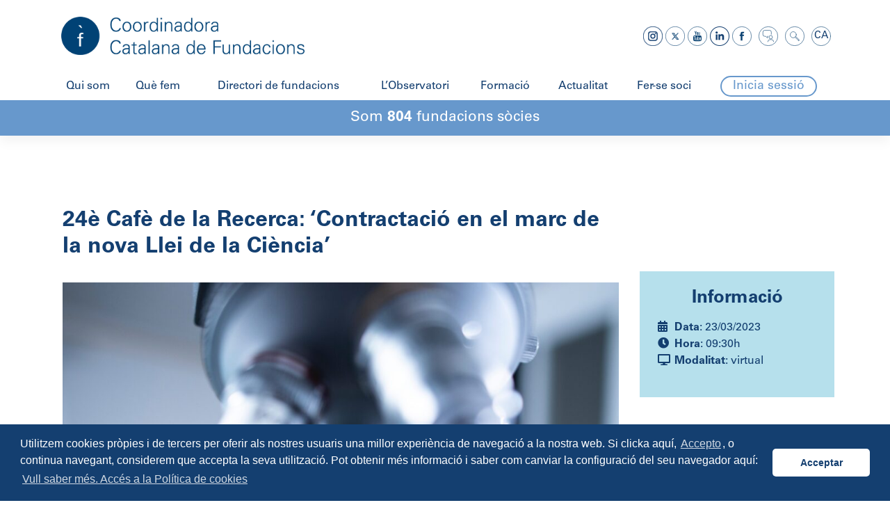

--- FILE ---
content_type: text/html; charset=UTF-8
request_url: https://ccfundacions.cat/24e-cafe-de-la-recerca-contractacio-en-el-marc-de-la-nova-llei-de-la-ciencia/
body_size: 17040
content:
<!DOCTYPE html>
<html lang="ca" prefix="og: https://ogp.me/ns#">

<head>
    <!-- Global site tag (gtag.js) - Google Analytics -->
    <script async src="https://www.googletagmanager.com/gtag/js?id=UA-143540981-1"></script>
    <script>
        window.dataLayer = window.dataLayer || [];

        function gtag() {
            dataLayer.push(arguments);
        }
        gtag('js', new Date());
        gtag('config', 'UA-143540981-1');
    </script>
    <meta charset="UTF-8">
    <meta name="viewport" content="width=device-width, initial-scale=1">
    <meta http-equiv="X-UA-Compatible" content="IE=edge">
    <link rel="profile" href="http://gmpg.org/xfn/11">
    <link rel="pingback" href="https://ccfundacions.cat/xmlrpc.php">
    <link rel="stylesheet" type="text/css" href="https://cdn.jsdelivr.net/npm/cookieconsent@3/build/cookieconsent.min.css" />
    	<style>img:is([sizes="auto" i], [sizes^="auto," i]) { contain-intrinsic-size: 3000px 1500px }</style>
	<link rel="alternate" hreflang="ca" href="https://ccfundacions.cat/24e-cafe-de-la-recerca-contractacio-en-el-marc-de-la-nova-llei-de-la-ciencia/" />
<link rel="alternate" hreflang="x-default" href="https://ccfundacions.cat/24e-cafe-de-la-recerca-contractacio-en-el-marc-de-la-nova-llei-de-la-ciencia/" />

<!-- Search Engine Optimization by Rank Math - https://rankmath.com/ -->
<title>24è Cafè de la Recerca: ‘Contractació en el marc de la nova Llei de la Ciència’ - Coordinadora Catalana de Fundacions</title>
<meta name="description" content="Amb l’objectiu de donar resposta a aquestes i altres qüestions d’interès, el dia 23 de març la Comissió de Tecnologia i Recerca de la Coordinadora Catalana de"/>
<meta name="robots" content="follow, index, max-snippet:-1, max-video-preview:-1, max-image-preview:large"/>
<link rel="canonical" href="https://ccfundacions.cat/24e-cafe-de-la-recerca-contractacio-en-el-marc-de-la-nova-llei-de-la-ciencia/" />
<meta property="og:locale" content="ca_ES" />
<meta property="og:type" content="article" />
<meta property="og:title" content="24è Cafè de la Recerca: ‘Contractació en el marc de la nova Llei de la Ciència’ - Coordinadora Catalana de Fundacions" />
<meta property="og:description" content="Amb l’objectiu de donar resposta a aquestes i altres qüestions d’interès, el dia 23 de març la Comissió de Tecnologia i Recerca de la Coordinadora Catalana de" />
<meta property="og:url" content="https://ccfundacions.cat/24e-cafe-de-la-recerca-contractacio-en-el-marc-de-la-nova-llei-de-la-ciencia/" />
<meta property="og:site_name" content="Coordinadora Catalana de Fundacions" />
<meta property="article:publisher" content="https://www.facebook.com/ccfundacions" />
<meta property="article:section" content="Sense categoria" />
<meta property="og:updated_time" content="2023-06-12T09:15:37+02:00" />
<meta property="og:image" content="https://ccfundacions.cat/wp-content/uploads/2023/06/tecnologia-i-recerca_imatge.jpg" />
<meta property="og:image:secure_url" content="https://ccfundacions.cat/wp-content/uploads/2023/06/tecnologia-i-recerca_imatge.jpg" />
<meta property="og:image:width" content="1000" />
<meta property="og:image:height" content="660" />
<meta property="og:image:alt" content="24è Cafè de la Recerca: ‘Contractació en el marc de la nova Llei de la Ciència’" />
<meta property="og:image:type" content="image/jpeg" />
<meta property="article:published_time" content="2023-03-23T18:44:13+01:00" />
<meta property="article:modified_time" content="2023-06-12T09:15:37+02:00" />
<meta name="twitter:card" content="summary_large_image" />
<meta name="twitter:title" content="24è Cafè de la Recerca: ‘Contractació en el marc de la nova Llei de la Ciència’ - Coordinadora Catalana de Fundacions" />
<meta name="twitter:description" content="Amb l’objectiu de donar resposta a aquestes i altres qüestions d’interès, el dia 23 de març la Comissió de Tecnologia i Recerca de la Coordinadora Catalana de" />
<meta name="twitter:site" content="@CCFundacions" />
<meta name="twitter:creator" content="@CCFundacions" />
<meta name="twitter:image" content="https://ccfundacions.cat/wp-content/uploads/2023/06/tecnologia-i-recerca_imatge.jpg" />
<meta name="twitter:label1" content="Written by" />
<meta name="twitter:data1" content="ccf_admin" />
<meta name="twitter:label2" content="Time to read" />
<meta name="twitter:data2" content="1 minute" />
<script type="application/ld+json" class="rank-math-schema">{"@context":"https://schema.org","@graph":[{"@type":"Organization","@id":"https://ccfundacions.cat/#organization","name":"Coordinadora Catalana de Fundacions","url":"https://ccfundacions.cat","sameAs":["https://www.facebook.com/ccfundacions","https://twitter.com/CCFundacions","https://www.youtube.com/@ccfundacions","https://www.linkedin.com/company/ccfundacions/"]},{"@type":"WebSite","@id":"https://ccfundacions.cat/#website","url":"https://ccfundacions.cat","name":"Coordinadora Catalana de Fundacions","alternateName":"CCFundacions","publisher":{"@id":"https://ccfundacions.cat/#organization"},"inLanguage":"ca"},{"@type":"ImageObject","@id":"https://ccfundacions.cat/wp-content/uploads/2023/06/tecnologia-i-recerca_imatge.jpg","url":"https://ccfundacions.cat/wp-content/uploads/2023/06/tecnologia-i-recerca_imatge.jpg","width":"1000","height":"660","inLanguage":"ca"},{"@type":"BreadcrumbList","@id":"https://ccfundacions.cat/24e-cafe-de-la-recerca-contractacio-en-el-marc-de-la-nova-llei-de-la-ciencia/#breadcrumb","itemListElement":[{"@type":"ListItem","position":"1","item":{"@id":"https://ccfundacions.cat","name":"Inici"}},{"@type":"ListItem","position":"2","item":{"@id":"https://ccfundacions.cat/24e-cafe-de-la-recerca-contractacio-en-el-marc-de-la-nova-llei-de-la-ciencia/","name":"24\u00e8 Caf\u00e8 de la Recerca: \u2018Contractaci\u00f3 en el marc de la nova Llei de la Ci\u00e8ncia\u2019"}}]},{"@type":"WebPage","@id":"https://ccfundacions.cat/24e-cafe-de-la-recerca-contractacio-en-el-marc-de-la-nova-llei-de-la-ciencia/#webpage","url":"https://ccfundacions.cat/24e-cafe-de-la-recerca-contractacio-en-el-marc-de-la-nova-llei-de-la-ciencia/","name":"24\u00e8 Caf\u00e8 de la Recerca: \u2018Contractaci\u00f3 en el marc de la nova Llei de la Ci\u00e8ncia\u2019 - Coordinadora Catalana de Fundacions","datePublished":"2023-03-23T18:44:13+01:00","dateModified":"2023-06-12T09:15:37+02:00","isPartOf":{"@id":"https://ccfundacions.cat/#website"},"primaryImageOfPage":{"@id":"https://ccfundacions.cat/wp-content/uploads/2023/06/tecnologia-i-recerca_imatge.jpg"},"inLanguage":"ca","breadcrumb":{"@id":"https://ccfundacions.cat/24e-cafe-de-la-recerca-contractacio-en-el-marc-de-la-nova-llei-de-la-ciencia/#breadcrumb"}},{"@type":"Person","@id":"https://ccfundacions.cat/author/ccf_admin/","name":"ccf_admin","url":"https://ccfundacions.cat/author/ccf_admin/","image":{"@type":"ImageObject","@id":"https://secure.gravatar.com/avatar/ed3416e007dbf191c08e481d30e02e068f90982037429120d4f5342a6fc53df9?s=96&amp;d=mm&amp;r=g","url":"https://secure.gravatar.com/avatar/ed3416e007dbf191c08e481d30e02e068f90982037429120d4f5342a6fc53df9?s=96&amp;d=mm&amp;r=g","caption":"ccf_admin","inLanguage":"ca"},"worksFor":{"@id":"https://ccfundacions.cat/#organization"}},{"@type":"BlogPosting","headline":"24\u00e8 Caf\u00e8 de la Recerca: \u2018Contractaci\u00f3 en el marc de la nova Llei de la Ci\u00e8ncia\u2019 - Coordinadora Catalana de","datePublished":"2023-03-23T18:44:13+01:00","dateModified":"2023-06-12T09:15:37+02:00","author":{"@id":"https://ccfundacions.cat/author/ccf_admin/","name":"ccf_admin"},"publisher":{"@id":"https://ccfundacions.cat/#organization"},"description":"Amb l\u2019objectiu de donar resposta a aquestes i altres q\u00fcestions d\u2019inter\u00e8s, el dia 23 de mar\u00e7 la Comissi\u00f3 de Tecnologia i Recerca de la Coordinadora Catalana de","name":"24\u00e8 Caf\u00e8 de la Recerca: \u2018Contractaci\u00f3 en el marc de la nova Llei de la Ci\u00e8ncia\u2019 - Coordinadora Catalana de","@id":"https://ccfundacions.cat/24e-cafe-de-la-recerca-contractacio-en-el-marc-de-la-nova-llei-de-la-ciencia/#richSnippet","isPartOf":{"@id":"https://ccfundacions.cat/24e-cafe-de-la-recerca-contractacio-en-el-marc-de-la-nova-llei-de-la-ciencia/#webpage"},"image":{"@id":"https://ccfundacions.cat/wp-content/uploads/2023/06/tecnologia-i-recerca_imatge.jpg"},"inLanguage":"ca","mainEntityOfPage":{"@id":"https://ccfundacions.cat/24e-cafe-de-la-recerca-contractacio-en-el-marc-de-la-nova-llei-de-la-ciencia/#webpage"}}]}</script>
<!-- /Rank Math WordPress SEO plugin -->

<link rel='dns-prefetch' href='//cdnjs.cloudflare.com' />
<link rel='dns-prefetch' href='//use.fontawesome.com' />
<link rel="alternate" type="application/rss+xml" title="Coordinadora Catalana de Fundacions &raquo; Canal d&#039;informació" href="https://ccfundacions.cat/feed/" />
<link rel="alternate" type="application/rss+xml" title="Coordinadora Catalana de Fundacions &raquo; Canal dels comentaris" href="https://ccfundacions.cat/comments/feed/" />
<script type="text/javascript">
/* <![CDATA[ */
window._wpemojiSettings = {"baseUrl":"https:\/\/s.w.org\/images\/core\/emoji\/16.0.1\/72x72\/","ext":".png","svgUrl":"https:\/\/s.w.org\/images\/core\/emoji\/16.0.1\/svg\/","svgExt":".svg","source":{"concatemoji":"https:\/\/ccfundacions.cat\/wp-includes\/js\/wp-emoji-release.min.js?ver=6.8.3"}};
/*! This file is auto-generated */
!function(s,n){var o,i,e;function c(e){try{var t={supportTests:e,timestamp:(new Date).valueOf()};sessionStorage.setItem(o,JSON.stringify(t))}catch(e){}}function p(e,t,n){e.clearRect(0,0,e.canvas.width,e.canvas.height),e.fillText(t,0,0);var t=new Uint32Array(e.getImageData(0,0,e.canvas.width,e.canvas.height).data),a=(e.clearRect(0,0,e.canvas.width,e.canvas.height),e.fillText(n,0,0),new Uint32Array(e.getImageData(0,0,e.canvas.width,e.canvas.height).data));return t.every(function(e,t){return e===a[t]})}function u(e,t){e.clearRect(0,0,e.canvas.width,e.canvas.height),e.fillText(t,0,0);for(var n=e.getImageData(16,16,1,1),a=0;a<n.data.length;a++)if(0!==n.data[a])return!1;return!0}function f(e,t,n,a){switch(t){case"flag":return n(e,"\ud83c\udff3\ufe0f\u200d\u26a7\ufe0f","\ud83c\udff3\ufe0f\u200b\u26a7\ufe0f")?!1:!n(e,"\ud83c\udde8\ud83c\uddf6","\ud83c\udde8\u200b\ud83c\uddf6")&&!n(e,"\ud83c\udff4\udb40\udc67\udb40\udc62\udb40\udc65\udb40\udc6e\udb40\udc67\udb40\udc7f","\ud83c\udff4\u200b\udb40\udc67\u200b\udb40\udc62\u200b\udb40\udc65\u200b\udb40\udc6e\u200b\udb40\udc67\u200b\udb40\udc7f");case"emoji":return!a(e,"\ud83e\udedf")}return!1}function g(e,t,n,a){var r="undefined"!=typeof WorkerGlobalScope&&self instanceof WorkerGlobalScope?new OffscreenCanvas(300,150):s.createElement("canvas"),o=r.getContext("2d",{willReadFrequently:!0}),i=(o.textBaseline="top",o.font="600 32px Arial",{});return e.forEach(function(e){i[e]=t(o,e,n,a)}),i}function t(e){var t=s.createElement("script");t.src=e,t.defer=!0,s.head.appendChild(t)}"undefined"!=typeof Promise&&(o="wpEmojiSettingsSupports",i=["flag","emoji"],n.supports={everything:!0,everythingExceptFlag:!0},e=new Promise(function(e){s.addEventListener("DOMContentLoaded",e,{once:!0})}),new Promise(function(t){var n=function(){try{var e=JSON.parse(sessionStorage.getItem(o));if("object"==typeof e&&"number"==typeof e.timestamp&&(new Date).valueOf()<e.timestamp+604800&&"object"==typeof e.supportTests)return e.supportTests}catch(e){}return null}();if(!n){if("undefined"!=typeof Worker&&"undefined"!=typeof OffscreenCanvas&&"undefined"!=typeof URL&&URL.createObjectURL&&"undefined"!=typeof Blob)try{var e="postMessage("+g.toString()+"("+[JSON.stringify(i),f.toString(),p.toString(),u.toString()].join(",")+"));",a=new Blob([e],{type:"text/javascript"}),r=new Worker(URL.createObjectURL(a),{name:"wpTestEmojiSupports"});return void(r.onmessage=function(e){c(n=e.data),r.terminate(),t(n)})}catch(e){}c(n=g(i,f,p,u))}t(n)}).then(function(e){for(var t in e)n.supports[t]=e[t],n.supports.everything=n.supports.everything&&n.supports[t],"flag"!==t&&(n.supports.everythingExceptFlag=n.supports.everythingExceptFlag&&n.supports[t]);n.supports.everythingExceptFlag=n.supports.everythingExceptFlag&&!n.supports.flag,n.DOMReady=!1,n.readyCallback=function(){n.DOMReady=!0}}).then(function(){return e}).then(function(){var e;n.supports.everything||(n.readyCallback(),(e=n.source||{}).concatemoji?t(e.concatemoji):e.wpemoji&&e.twemoji&&(t(e.twemoji),t(e.wpemoji)))}))}((window,document),window._wpemojiSettings);
/* ]]> */
</script>
<link rel='stylesheet' id='sdm-styles-css' href='https://ccfundacions.cat/wp-content/plugins/simple-download-monitor/css/sdm_wp_styles.css?ver=6.8.3' type='text/css' media='all' />
<style id='wp-emoji-styles-inline-css' type='text/css'>

	img.wp-smiley, img.emoji {
		display: inline !important;
		border: none !important;
		box-shadow: none !important;
		height: 1em !important;
		width: 1em !important;
		margin: 0 0.07em !important;
		vertical-align: -0.1em !important;
		background: none !important;
		padding: 0 !important;
	}
</style>
<link rel='stylesheet' id='wp-block-library-css' href='https://ccfundacions.cat/wp-includes/css/dist/block-library/style.min.css?ver=6.8.3' type='text/css' media='all' />
<style id='classic-theme-styles-inline-css' type='text/css'>
/*! This file is auto-generated */
.wp-block-button__link{color:#fff;background-color:#32373c;border-radius:9999px;box-shadow:none;text-decoration:none;padding:calc(.667em + 2px) calc(1.333em + 2px);font-size:1.125em}.wp-block-file__button{background:#32373c;color:#fff;text-decoration:none}
</style>
<style id='rank-math-toc-block-style-inline-css' type='text/css'>
.wp-block-rank-math-toc-block nav ol{counter-reset:item}.wp-block-rank-math-toc-block nav ol li{display:block}.wp-block-rank-math-toc-block nav ol li:before{content:counters(item, ".") ". ";counter-increment:item}

</style>
<style id='rank-math-rich-snippet-style-inline-css' type='text/css'>
/*!
* Plugin:  Rank Math
* URL: https://rankmath.com/wordpress/plugin/seo-suite/
* Name:  rank-math-review-snippet.css
*/@-webkit-keyframes spin{0%{-webkit-transform:rotate(0deg)}100%{-webkit-transform:rotate(-360deg)}}@keyframes spin{0%{-webkit-transform:rotate(0deg)}100%{-webkit-transform:rotate(-360deg)}}@keyframes bounce{from{-webkit-transform:translateY(0px);transform:translateY(0px)}to{-webkit-transform:translateY(-5px);transform:translateY(-5px)}}@-webkit-keyframes bounce{from{-webkit-transform:translateY(0px);transform:translateY(0px)}to{-webkit-transform:translateY(-5px);transform:translateY(-5px)}}@-webkit-keyframes loading{0%{background-size:20% 50% ,20% 50% ,20% 50%}20%{background-size:20% 20% ,20% 50% ,20% 50%}40%{background-size:20% 100%,20% 20% ,20% 50%}60%{background-size:20% 50% ,20% 100%,20% 20%}80%{background-size:20% 50% ,20% 50% ,20% 100%}100%{background-size:20% 50% ,20% 50% ,20% 50%}}@keyframes loading{0%{background-size:20% 50% ,20% 50% ,20% 50%}20%{background-size:20% 20% ,20% 50% ,20% 50%}40%{background-size:20% 100%,20% 20% ,20% 50%}60%{background-size:20% 50% ,20% 100%,20% 20%}80%{background-size:20% 50% ,20% 50% ,20% 100%}100%{background-size:20% 50% ,20% 50% ,20% 50%}}:root{--rankmath-wp-adminbar-height: 0}#rank-math-rich-snippet-wrapper{overflow:hidden}#rank-math-rich-snippet-wrapper h5.rank-math-title{display:block;font-size:18px;line-height:1.4}#rank-math-rich-snippet-wrapper .rank-math-review-image{float:right;max-width:40%;margin-left:15px}#rank-math-rich-snippet-wrapper .rank-math-review-data{margin-bottom:15px}#rank-math-rich-snippet-wrapper .rank-math-total-wrapper{width:100%;padding:0 0 20px 0;float:left;clear:both;position:relative;-webkit-box-sizing:border-box;box-sizing:border-box}#rank-math-rich-snippet-wrapper .rank-math-total-wrapper .rank-math-total{border:0;display:block;margin:0;width:auto;float:left;text-align:left;padding:0;font-size:24px;line-height:1;font-weight:700;-webkit-box-sizing:border-box;box-sizing:border-box;overflow:hidden}#rank-math-rich-snippet-wrapper .rank-math-total-wrapper .rank-math-review-star{float:left;margin-left:15px;margin-top:5px;position:relative;z-index:99;line-height:1}#rank-math-rich-snippet-wrapper .rank-math-total-wrapper .rank-math-review-star .rank-math-review-result-wrapper{display:inline-block;white-space:nowrap;position:relative;color:#e7e7e7}#rank-math-rich-snippet-wrapper .rank-math-total-wrapper .rank-math-review-star .rank-math-review-result-wrapper .rank-math-review-result{position:absolute;top:0;left:0;overflow:hidden;white-space:nowrap;color:#ffbe01}#rank-math-rich-snippet-wrapper .rank-math-total-wrapper .rank-math-review-star .rank-math-review-result-wrapper i{font-size:18px;-webkit-text-stroke-width:1px;font-style:normal;padding:0 2px;line-height:inherit}#rank-math-rich-snippet-wrapper .rank-math-total-wrapper .rank-math-review-star .rank-math-review-result-wrapper i:before{content:"\2605"}body.rtl #rank-math-rich-snippet-wrapper .rank-math-review-image{float:left;margin-left:0;margin-right:15px}body.rtl #rank-math-rich-snippet-wrapper .rank-math-total-wrapper .rank-math-total{float:right}body.rtl #rank-math-rich-snippet-wrapper .rank-math-total-wrapper .rank-math-review-star{float:right;margin-left:0;margin-right:15px}body.rtl #rank-math-rich-snippet-wrapper .rank-math-total-wrapper .rank-math-review-star .rank-math-review-result{left:auto;right:0}@media screen and (max-width: 480px){#rank-math-rich-snippet-wrapper .rank-math-review-image{display:block;max-width:100%;width:100%;text-align:center;margin-right:0}#rank-math-rich-snippet-wrapper .rank-math-review-data{clear:both}}.clear{clear:both}

</style>
<style id='global-styles-inline-css' type='text/css'>
:root{--wp--preset--aspect-ratio--square: 1;--wp--preset--aspect-ratio--4-3: 4/3;--wp--preset--aspect-ratio--3-4: 3/4;--wp--preset--aspect-ratio--3-2: 3/2;--wp--preset--aspect-ratio--2-3: 2/3;--wp--preset--aspect-ratio--16-9: 16/9;--wp--preset--aspect-ratio--9-16: 9/16;--wp--preset--color--black: #000000;--wp--preset--color--cyan-bluish-gray: #abb8c3;--wp--preset--color--white: #ffffff;--wp--preset--color--pale-pink: #f78da7;--wp--preset--color--vivid-red: #cf2e2e;--wp--preset--color--luminous-vivid-orange: #ff6900;--wp--preset--color--luminous-vivid-amber: #fcb900;--wp--preset--color--light-green-cyan: #7bdcb5;--wp--preset--color--vivid-green-cyan: #00d084;--wp--preset--color--pale-cyan-blue: #8ed1fc;--wp--preset--color--vivid-cyan-blue: #0693e3;--wp--preset--color--vivid-purple: #9b51e0;--wp--preset--gradient--vivid-cyan-blue-to-vivid-purple: linear-gradient(135deg,rgba(6,147,227,1) 0%,rgb(155,81,224) 100%);--wp--preset--gradient--light-green-cyan-to-vivid-green-cyan: linear-gradient(135deg,rgb(122,220,180) 0%,rgb(0,208,130) 100%);--wp--preset--gradient--luminous-vivid-amber-to-luminous-vivid-orange: linear-gradient(135deg,rgba(252,185,0,1) 0%,rgba(255,105,0,1) 100%);--wp--preset--gradient--luminous-vivid-orange-to-vivid-red: linear-gradient(135deg,rgba(255,105,0,1) 0%,rgb(207,46,46) 100%);--wp--preset--gradient--very-light-gray-to-cyan-bluish-gray: linear-gradient(135deg,rgb(238,238,238) 0%,rgb(169,184,195) 100%);--wp--preset--gradient--cool-to-warm-spectrum: linear-gradient(135deg,rgb(74,234,220) 0%,rgb(151,120,209) 20%,rgb(207,42,186) 40%,rgb(238,44,130) 60%,rgb(251,105,98) 80%,rgb(254,248,76) 100%);--wp--preset--gradient--blush-light-purple: linear-gradient(135deg,rgb(255,206,236) 0%,rgb(152,150,240) 100%);--wp--preset--gradient--blush-bordeaux: linear-gradient(135deg,rgb(254,205,165) 0%,rgb(254,45,45) 50%,rgb(107,0,62) 100%);--wp--preset--gradient--luminous-dusk: linear-gradient(135deg,rgb(255,203,112) 0%,rgb(199,81,192) 50%,rgb(65,88,208) 100%);--wp--preset--gradient--pale-ocean: linear-gradient(135deg,rgb(255,245,203) 0%,rgb(182,227,212) 50%,rgb(51,167,181) 100%);--wp--preset--gradient--electric-grass: linear-gradient(135deg,rgb(202,248,128) 0%,rgb(113,206,126) 100%);--wp--preset--gradient--midnight: linear-gradient(135deg,rgb(2,3,129) 0%,rgb(40,116,252) 100%);--wp--preset--font-size--small: 13px;--wp--preset--font-size--medium: 20px;--wp--preset--font-size--large: 36px;--wp--preset--font-size--x-large: 42px;--wp--preset--font-family--inter: "Inter", sans-serif;--wp--preset--font-family--cardo: Cardo;--wp--preset--spacing--20: 0.44rem;--wp--preset--spacing--30: 0.67rem;--wp--preset--spacing--40: 1rem;--wp--preset--spacing--50: 1.5rem;--wp--preset--spacing--60: 2.25rem;--wp--preset--spacing--70: 3.38rem;--wp--preset--spacing--80: 5.06rem;--wp--preset--shadow--natural: 6px 6px 9px rgba(0, 0, 0, 0.2);--wp--preset--shadow--deep: 12px 12px 50px rgba(0, 0, 0, 0.4);--wp--preset--shadow--sharp: 6px 6px 0px rgba(0, 0, 0, 0.2);--wp--preset--shadow--outlined: 6px 6px 0px -3px rgba(255, 255, 255, 1), 6px 6px rgba(0, 0, 0, 1);--wp--preset--shadow--crisp: 6px 6px 0px rgba(0, 0, 0, 1);}:where(.is-layout-flex){gap: 0.5em;}:where(.is-layout-grid){gap: 0.5em;}body .is-layout-flex{display: flex;}.is-layout-flex{flex-wrap: wrap;align-items: center;}.is-layout-flex > :is(*, div){margin: 0;}body .is-layout-grid{display: grid;}.is-layout-grid > :is(*, div){margin: 0;}:where(.wp-block-columns.is-layout-flex){gap: 2em;}:where(.wp-block-columns.is-layout-grid){gap: 2em;}:where(.wp-block-post-template.is-layout-flex){gap: 1.25em;}:where(.wp-block-post-template.is-layout-grid){gap: 1.25em;}.has-black-color{color: var(--wp--preset--color--black) !important;}.has-cyan-bluish-gray-color{color: var(--wp--preset--color--cyan-bluish-gray) !important;}.has-white-color{color: var(--wp--preset--color--white) !important;}.has-pale-pink-color{color: var(--wp--preset--color--pale-pink) !important;}.has-vivid-red-color{color: var(--wp--preset--color--vivid-red) !important;}.has-luminous-vivid-orange-color{color: var(--wp--preset--color--luminous-vivid-orange) !important;}.has-luminous-vivid-amber-color{color: var(--wp--preset--color--luminous-vivid-amber) !important;}.has-light-green-cyan-color{color: var(--wp--preset--color--light-green-cyan) !important;}.has-vivid-green-cyan-color{color: var(--wp--preset--color--vivid-green-cyan) !important;}.has-pale-cyan-blue-color{color: var(--wp--preset--color--pale-cyan-blue) !important;}.has-vivid-cyan-blue-color{color: var(--wp--preset--color--vivid-cyan-blue) !important;}.has-vivid-purple-color{color: var(--wp--preset--color--vivid-purple) !important;}.has-black-background-color{background-color: var(--wp--preset--color--black) !important;}.has-cyan-bluish-gray-background-color{background-color: var(--wp--preset--color--cyan-bluish-gray) !important;}.has-white-background-color{background-color: var(--wp--preset--color--white) !important;}.has-pale-pink-background-color{background-color: var(--wp--preset--color--pale-pink) !important;}.has-vivid-red-background-color{background-color: var(--wp--preset--color--vivid-red) !important;}.has-luminous-vivid-orange-background-color{background-color: var(--wp--preset--color--luminous-vivid-orange) !important;}.has-luminous-vivid-amber-background-color{background-color: var(--wp--preset--color--luminous-vivid-amber) !important;}.has-light-green-cyan-background-color{background-color: var(--wp--preset--color--light-green-cyan) !important;}.has-vivid-green-cyan-background-color{background-color: var(--wp--preset--color--vivid-green-cyan) !important;}.has-pale-cyan-blue-background-color{background-color: var(--wp--preset--color--pale-cyan-blue) !important;}.has-vivid-cyan-blue-background-color{background-color: var(--wp--preset--color--vivid-cyan-blue) !important;}.has-vivid-purple-background-color{background-color: var(--wp--preset--color--vivid-purple) !important;}.has-black-border-color{border-color: var(--wp--preset--color--black) !important;}.has-cyan-bluish-gray-border-color{border-color: var(--wp--preset--color--cyan-bluish-gray) !important;}.has-white-border-color{border-color: var(--wp--preset--color--white) !important;}.has-pale-pink-border-color{border-color: var(--wp--preset--color--pale-pink) !important;}.has-vivid-red-border-color{border-color: var(--wp--preset--color--vivid-red) !important;}.has-luminous-vivid-orange-border-color{border-color: var(--wp--preset--color--luminous-vivid-orange) !important;}.has-luminous-vivid-amber-border-color{border-color: var(--wp--preset--color--luminous-vivid-amber) !important;}.has-light-green-cyan-border-color{border-color: var(--wp--preset--color--light-green-cyan) !important;}.has-vivid-green-cyan-border-color{border-color: var(--wp--preset--color--vivid-green-cyan) !important;}.has-pale-cyan-blue-border-color{border-color: var(--wp--preset--color--pale-cyan-blue) !important;}.has-vivid-cyan-blue-border-color{border-color: var(--wp--preset--color--vivid-cyan-blue) !important;}.has-vivid-purple-border-color{border-color: var(--wp--preset--color--vivid-purple) !important;}.has-vivid-cyan-blue-to-vivid-purple-gradient-background{background: var(--wp--preset--gradient--vivid-cyan-blue-to-vivid-purple) !important;}.has-light-green-cyan-to-vivid-green-cyan-gradient-background{background: var(--wp--preset--gradient--light-green-cyan-to-vivid-green-cyan) !important;}.has-luminous-vivid-amber-to-luminous-vivid-orange-gradient-background{background: var(--wp--preset--gradient--luminous-vivid-amber-to-luminous-vivid-orange) !important;}.has-luminous-vivid-orange-to-vivid-red-gradient-background{background: var(--wp--preset--gradient--luminous-vivid-orange-to-vivid-red) !important;}.has-very-light-gray-to-cyan-bluish-gray-gradient-background{background: var(--wp--preset--gradient--very-light-gray-to-cyan-bluish-gray) !important;}.has-cool-to-warm-spectrum-gradient-background{background: var(--wp--preset--gradient--cool-to-warm-spectrum) !important;}.has-blush-light-purple-gradient-background{background: var(--wp--preset--gradient--blush-light-purple) !important;}.has-blush-bordeaux-gradient-background{background: var(--wp--preset--gradient--blush-bordeaux) !important;}.has-luminous-dusk-gradient-background{background: var(--wp--preset--gradient--luminous-dusk) !important;}.has-pale-ocean-gradient-background{background: var(--wp--preset--gradient--pale-ocean) !important;}.has-electric-grass-gradient-background{background: var(--wp--preset--gradient--electric-grass) !important;}.has-midnight-gradient-background{background: var(--wp--preset--gradient--midnight) !important;}.has-small-font-size{font-size: var(--wp--preset--font-size--small) !important;}.has-medium-font-size{font-size: var(--wp--preset--font-size--medium) !important;}.has-large-font-size{font-size: var(--wp--preset--font-size--large) !important;}.has-x-large-font-size{font-size: var(--wp--preset--font-size--x-large) !important;}
:where(.wp-block-post-template.is-layout-flex){gap: 1.25em;}:where(.wp-block-post-template.is-layout-grid){gap: 1.25em;}
:where(.wp-block-columns.is-layout-flex){gap: 2em;}:where(.wp-block-columns.is-layout-grid){gap: 2em;}
:root :where(.wp-block-pullquote){font-size: 1.5em;line-height: 1.6;}
</style>
<link rel='stylesheet' id='contact-form-7-css' href='https://ccfundacions.cat/wp-content/plugins/contact-form-7/includes/css/styles.css?ver=6.0.3' type='text/css' media='all' />
<link rel='stylesheet' id='eb-pro-sso-public-style-css' href='https://ccfundacions.cat/wp-content/plugins/edwiser-bridge-pro//public/assets/css/sso-public-css.css?ver=3.0.5' type='text/css' media='all' />
<link rel='stylesheet' id='eb-pro-woo-int-public-css-css' href='https://ccfundacions.cat/wp-content/plugins/edwiser-bridge-pro/public/assets/css/bridge-woocommerce-public.css?ver=3.0.5' type='text/css' media='all' />
<link rel='stylesheet' id='edwiser-bridge-pro-elementor-css' href='https://ccfundacions.cat/wp-content/plugins/edwiser-bridge-pro/public/assets/css/edwiser-bridge-pro-elementor.css?ver=3.0.5' type='text/css' media='all' />
<link rel='stylesheet' id='dashicons-css' href='https://ccfundacions.cat/wp-includes/css/dashicons.min.css?ver=6.8.3' type='text/css' media='all' />
<style id='dashicons-inline-css' type='text/css'>
[data-font="Dashicons"]:before {font-family: 'Dashicons' !important;content: attr(data-icon) !important;speak: none !important;font-weight: normal !important;font-variant: normal !important;text-transform: none !important;line-height: 1 !important;font-style: normal !important;-webkit-font-smoothing: antialiased !important;-moz-osx-font-smoothing: grayscale !important;}
</style>
<link rel='stylesheet' id='edwiserbridge_font_awesome-css' href='https://ccfundacions.cat/wp-content/plugins/edwiser-bridge/public/assets/css/font-awesome-4.4.0/css/font-awesome.min.css?ver=2.2.0' type='text/css' media='all' />
<link rel='stylesheet' id='edwiserbridge-css' href='https://ccfundacions.cat/wp-content/plugins/edwiser-bridge/public/assets/css/eb-public.css?ver=2.2.0' type='text/css' media='all' />
<link rel='stylesheet' id='wdmdatatablecss-css' href='https://ccfundacions.cat/wp-content/plugins/edwiser-bridge/public/assets/css/datatable.css?ver=2.2.0' type='text/css' media='all' />
<link rel='stylesheet' id='eb-public-jquery-ui-css-css' href='https://ccfundacions.cat/wp-content/plugins/edwiser-bridge/admin/assets/css/jquery-ui.css?ver=2.2.0' type='text/css' media='all' />
<link rel='stylesheet' id='woocommerce-layout-css' href='https://ccfundacions.cat/wp-content/plugins/woocommerce/assets/css/woocommerce-layout.css?ver=9.4.4' type='text/css' media='all' />
<link rel='stylesheet' id='woocommerce-smallscreen-css' href='https://ccfundacions.cat/wp-content/plugins/woocommerce/assets/css/woocommerce-smallscreen.css?ver=9.4.4' type='text/css' media='only screen and (max-width: 768px)' />
<link rel='stylesheet' id='woocommerce-general-css' href='https://ccfundacions.cat/wp-content/plugins/woocommerce/assets/css/woocommerce.css?ver=9.4.4' type='text/css' media='all' />
<style id='woocommerce-inline-inline-css' type='text/css'>
.woocommerce form .form-row .required { visibility: visible; }
</style>
<link rel='stylesheet' id='wpml-legacy-horizontal-list-0-css' href='https://ccfundacions.cat/wp-content/plugins/sitepress-multilingual-cms/templates/language-switchers/legacy-list-horizontal/style.min.css?ver=1' type='text/css' media='all' />
<link rel='stylesheet' id='wp-bootstrap-starter-bootstrap-css-css' href='https://ccfundacions.cat/wp-content/themes/ccfundacions/inc/assets/css/bootstrap.min.css?ver=6.8.3' type='text/css' media='all' />
<link rel='stylesheet' id='wp-bootstrap-pro-fontawesome-cdn-css' href='https://use.fontawesome.com/releases/v5.1.0/css/all.css?ver=6.8.3' type='text/css' media='all' />
<link rel='stylesheet' id='wp-bootstrap-starter-style-css' href='https://ccfundacions.cat/wp-content/themes/ccfundacions/style.css?ver=6.8.3' type='text/css' media='all' />
<link rel='stylesheet' id='ccfundacions-style-css' href='https://ccfundacions.cat/wp-content/themes/ccfundacions/css/ccfundacions-style.min.css?ver=1.0.4' type='text/css' media='all' />
<link rel='stylesheet' id='select2-css' href='https://ccfundacions.cat/wp-content/plugins/woocommerce/assets/css/select2.css?ver=9.4.4' type='text/css' media='all' />
<link rel='stylesheet' id='woovr-frontend-css' href='https://ccfundacions.cat/wp-content/plugins/wpc-variations-radio-buttons/assets/css/frontend.css?ver=3.5.9' type='text/css' media='all' />
<script type="text/javascript" src="https://ccfundacions.cat/wp-includes/js/jquery/jquery.min.js?ver=3.7.1" id="jquery-core-js"></script>
<script type="text/javascript" src="https://ccfundacions.cat/wp-includes/js/jquery/jquery-migrate.min.js?ver=3.4.1" id="jquery-migrate-js"></script>
<script type="text/javascript" src="https://ccfundacions.cat/wp-content/plugins/edwiser-bridge-pro//public/assets/js/sso-public-js.js?ver=3.0.5" id="eb-pro-sso-public-script-js"></script>
<script type="text/javascript" id="eb-pro-woo-int-public-js-js-extra">
/* <![CDATA[ */
var wiPublic = {"myCoursesUrl":"https:\/\/ccfundacions.cat\/gestionar-cursos\/","cancel":"Cancel","resume":"Resume"};
/* ]]> */
</script>
<script type="text/javascript" src="https://ccfundacions.cat/wp-content/plugins/edwiser-bridge-pro/public/assets/js/bridge-woocommerce-public.js?ver=3.0.5" id="eb-pro-woo-int-public-js-js"></script>
<script type="text/javascript" src="https://ccfundacions.cat/wp-content/plugins/edwiser-bridge-pro/public/assets/js/edwiser-bridge-pro-elementor.js?ver=3.0.5" id="edwiser-bridge-pro-elementor-js-js"></script>
<script type="text/javascript" src="https://ccfundacions.cat/wp-includes/js/jquery/ui/core.min.js?ver=1.13.3" id="jquery-ui-core-js"></script>
<script type="text/javascript" src="https://ccfundacions.cat/wp-includes/js/jquery/ui/mouse.min.js?ver=1.13.3" id="jquery-ui-mouse-js"></script>
<script type="text/javascript" src="https://ccfundacions.cat/wp-includes/js/jquery/ui/resizable.min.js?ver=1.13.3" id="jquery-ui-resizable-js"></script>
<script type="text/javascript" src="https://ccfundacions.cat/wp-includes/js/jquery/ui/draggable.min.js?ver=1.13.3" id="jquery-ui-draggable-js"></script>
<script type="text/javascript" src="https://ccfundacions.cat/wp-includes/js/jquery/ui/controlgroup.min.js?ver=1.13.3" id="jquery-ui-controlgroup-js"></script>
<script type="text/javascript" src="https://ccfundacions.cat/wp-includes/js/jquery/ui/checkboxradio.min.js?ver=1.13.3" id="jquery-ui-checkboxradio-js"></script>
<script type="text/javascript" src="https://ccfundacions.cat/wp-includes/js/jquery/ui/button.min.js?ver=1.13.3" id="jquery-ui-button-js"></script>
<script type="text/javascript" src="https://ccfundacions.cat/wp-includes/js/jquery/ui/dialog.min.js?ver=1.13.3" id="jquery-ui-dialog-js"></script>
<script type="text/javascript" id="edwiserbridge-js-extra">
/* <![CDATA[ */
var eb_public_js_object = {"ajaxurl":"https:\/\/ccfundacions.cat\/wp-admin\/admin-ajax.php","nonce":"ddd508fcc7","msg_val_fn":"The field 'First Name' cannot be left blank","msg_val_ln":"The field 'Last Name' cannot be left blank","msg_val_mail":"The field 'Email' cannot be left blank","msg_ordr_pro_err":"Problems in processing your order, Please try later.","msg_processing":"Processing...","access_course":"Access Course"};
var ebDataTable = {"search":"Search:","all":"All","sEmptyTable":"No data available in table","sLoadingRecords":"Loading...","sSearch":"Search","sZeroRecords":"No matching records found","sProcessing":"Processing...","sInfo":"Showing _START_ to _END_ of _TOTAL_ entries","sInfoEmpty":"Showing 0 to 0 of 0 entries","sInfoFiltered":"filtered from _MAX_ total entries","sInfoPostFix":"","sInfoThousands":",","sLengthMenu":"Show _MENU_ entries","sFirst":"First","sLast":"Last","sNext":"Next","sPrevious":"Previous","sSortAscending":": activate to sort column ascending","sSortDescending":": activate to sort column descending"};
/* ]]> */
</script>
<script type="text/javascript" src="https://ccfundacions.cat/wp-content/plugins/edwiser-bridge/public/assets/js/eb-public.js?ver=2.2.0" id="edwiserbridge-js"></script>
<script type="text/javascript" src="https://ccfundacions.cat/wp-content/plugins/edwiser-bridge/public/assets/js/jquery-blockui-min.js?ver=2.2.0" id="edwiserbridge-ui-block-js"></script>
<script type="text/javascript" src="https://ccfundacions.cat/wp-content/plugins/edwiser-bridge/public/assets/js/datatable.js?ver=2.2.0" id="wdmdatatablejs-js"></script>
<script type="text/javascript" id="sdm-scripts-js-extra">
/* <![CDATA[ */
var sdm_ajax_script = {"ajaxurl":"https:\/\/ccfundacions.cat\/wp-admin\/admin-ajax.php"};
/* ]]> */
</script>
<script type="text/javascript" src="https://ccfundacions.cat/wp-content/plugins/simple-download-monitor/js/sdm_wp_scripts.js?ver=6.8.3" id="sdm-scripts-js"></script>
<script type="text/javascript" src="https://ccfundacions.cat/wp-content/plugins/woocommerce/assets/js/jquery-blockui/jquery.blockUI.min.js?ver=2.7.0-wc.9.4.4" id="jquery-blockui-js" defer="defer" data-wp-strategy="defer"></script>
<script type="text/javascript" id="wc-add-to-cart-js-extra">
/* <![CDATA[ */
var wc_add_to_cart_params = {"ajax_url":"\/wp-admin\/admin-ajax.php","wc_ajax_url":"\/?wc-ajax=%%endpoint%%","i18n_view_cart":"Visualitza la cistella","cart_url":"https:\/\/ccfundacions.cat\/finalitzar-inscripcio\/","is_cart":"","cart_redirect_after_add":"yes"};
/* ]]> */
</script>
<script type="text/javascript" src="https://ccfundacions.cat/wp-content/plugins/woocommerce/assets/js/frontend/add-to-cart.min.js?ver=9.4.4" id="wc-add-to-cart-js" defer="defer" data-wp-strategy="defer"></script>
<script type="text/javascript" src="https://ccfundacions.cat/wp-content/plugins/woocommerce/assets/js/js-cookie/js.cookie.min.js?ver=2.1.4-wc.9.4.4" id="js-cookie-js" defer="defer" data-wp-strategy="defer"></script>
<script type="text/javascript" id="woocommerce-js-extra">
/* <![CDATA[ */
var woocommerce_params = {"ajax_url":"\/wp-admin\/admin-ajax.php","wc_ajax_url":"\/?wc-ajax=%%endpoint%%"};
/* ]]> */
</script>
<script type="text/javascript" src="https://ccfundacions.cat/wp-content/plugins/woocommerce/assets/js/frontend/woocommerce.min.js?ver=9.4.4" id="woocommerce-js" defer="defer" data-wp-strategy="defer"></script>
<!--[if lt IE 9]>
<script type="text/javascript" src="https://ccfundacions.cat/wp-content/themes/ccfundacions/inc/assets/js/html5.js?ver=3.7.0" id="html5hiv-js"></script>
<![endif]-->
<link rel="https://api.w.org/" href="https://ccfundacions.cat/wp-json/" /><link rel="alternate" title="JSON" type="application/json" href="https://ccfundacions.cat/wp-json/wp/v2/posts/16390" /><link rel="EditURI" type="application/rsd+xml" title="RSD" href="https://ccfundacions.cat/xmlrpc.php?rsd" />
<meta name="generator" content="WordPress 6.8.3" />
<link rel='shortlink' href='https://ccfundacions.cat/?p=16390' />
<link rel="alternate" title="oEmbed (JSON)" type="application/json+oembed" href="https://ccfundacions.cat/wp-json/oembed/1.0/embed?url=https%3A%2F%2Fccfundacions.cat%2F24e-cafe-de-la-recerca-contractacio-en-el-marc-de-la-nova-llei-de-la-ciencia%2F" />
<link rel="alternate" title="oEmbed (XML)" type="text/xml+oembed" href="https://ccfundacions.cat/wp-json/oembed/1.0/embed?url=https%3A%2F%2Fccfundacions.cat%2F24e-cafe-de-la-recerca-contractacio-en-el-marc-de-la-nova-llei-de-la-ciencia%2F&#038;format=xml" />
<meta name="generator" content="WPML ver:4.6.14 stt:8;" />
<style>

	/* Gravity Forms submit button */
	.gform-footer input[type="submit"] {
		background-color: #143f70!important;
		border-radius: 100px!important;
		border: 2px solid #143f70!important;
		padding: 12px 40px!important;
		font-size: 17px!important;
	}
	
	.gform-footer input[type="submit"]:hover {
		background-color: #FFF!important;
		color: #143f70!important;
	}
	
	/* Afegir a la cistella custom */
	#ccfundacions-add-to-cart {
		display: flex;
		flex-direction: row;
		justify-content: center;
	}
	
	#ccfundacions-add-to-cart input[name="quantity"] {
		width: 50px;
		margin-right: 10px;
		border-radius: 5px;
	}
	
	#ccfundacions-add-to-cart button {
		background-color: #dc621f;
		color: #FFF;
		border: 2px solid #dc621f;
		border-radius: 30px;
		padding: 10px 30px;
	}
	
	#ccfundacions-add-to-cart button:hover {
		background-color: #fff;
		color: #dc621f;
	}
	
	.custom-checkbox {
		padding: 3px!important;
		margin: 0!important;
	}
	
	/* OCULTAR PARTICULAR */
	input#ccf_tipus_client_Particular {
		display: none;
	}
	label[for="ccf_tipus_client_Particular"] {
		display: none!important;
	}
	
	/* Slider */
	#shortcode-slider-ccf #mainSliderWrapper #mainCarrousel .carousel-inner .carousel-item .caption {
	  width: 100%;
	  color: #FFF;
	  position: absolute;
	  bottom: 0;
	  left: 0;
	  padding: 15px 40px 65px 40px;
	  background: rgba(0, 0, 0, 0.8);
	  font-size: 36px;
	}
	#shortcode-slider-ccf #mainSliderWrapper #mainCarrousel .carousel-indicators li {
	  width: 24px;
	  height: 24px;
	  border-radius: 24px;
	  background-color: transparent;
	  border: 1px solid #FFF;
	  transition: background-color 0.3s;
	}
	#shortcode-slider-ccf #mainSliderWrapper #mainCarrousel .carousel-indicators li.active {
	  background-color: #FFF;
	}
	#shortcode-slider-ccf #mainSliderWrapper #mainCarrousel .carousel-control-prev,
	#shortcode-slider-ccf #mainSliderWrapper #mainCarrousel .carousel-control-next {
	  width: 40px;
	  height: 80%;
	  top: 10%;
	}
	#shortcode-slider-ccf #mainSliderWrapper .actsWrapper {
	  text-decoration: none;
	}
	#shortcode-slider-ccf #mainSliderWrapper .actsWrapper .act {
	  height: 33.3333%;
	  color: #FFF;
	  padding-left: 10%;
	  padding-right: 10%;
	}
	#shortcode-slider-ccf #mainSliderWrapper .actsWrapper .act a {
	  text-decoration: none;
	}
	#shortcode-slider-ccf #mainSliderWrapper .actsWrapper .act .wrapperContent {
	  color: #FFF;
	}
	#shortcode-slider-ccf #mainSliderWrapper .actsWrapper .act .wrapperContent h3 {
	  margin-top: 0;
	  color: #FFF;
	}
	#shortcode-slider-ccf #mainSliderWrapper .actsWrapper .act:nth-child(1) {
	  background-color: #6798cc;
	}
	#shortcode-slider-ccf #mainSliderWrapper .actsWrapper .act:nth-child(2) {
	  background-color: #143f70;
	}
	#shortcode-slider-ccf #mainSliderWrapper .actsWrapper .act:nth-child(3) {
	  background-color: #dc621f;
	}
	
	@media (max-width: 1199px) { 
	  #shortcode-slider-ccf #mainSliderWrapper .actsWrapper .act {
		font-size: 14px;
	  }
	  #shortcode-slider-ccf #mainSliderWrapper .actsWrapper .act h3 {
		font-size: 16px;
		line-height: normal;
	  }
	}
	
	@media (max-width: 992px) {
	  #shortcode-slider-ccf #mainSliderWrapper .actsWrapper .act {
		height: auto;
		padding: 15px;
	  }
	  #shortcode-slider-ccf #mainSliderWrapper .actsWrapper .act .wrapperContent {
		top: 0;
		transform: translate(0, 0);
	  }
	}
	
</style>
<!-- This site is powered by WooCommerce Redsys Gateway Light v.6.2.2 - https://es.wordpress.org/plugins/woo-redsys-gateway-light/ -->    <style type="text/css">
        #page-sub-header { background: #fff; }
    </style>
    	<noscript><style>.woocommerce-product-gallery{ opacity: 1 !important; }</style></noscript>
	<meta name="generator" content="Elementor 3.25.11; features: e_font_icon_svg, additional_custom_breakpoints, e_optimized_control_loading; settings: css_print_method-external, google_font-enabled, font_display-auto">
<style type="text/css">.recentcomments a{display:inline !important;padding:0 !important;margin:0 !important;}</style>			<style>
				.e-con.e-parent:nth-of-type(n+4):not(.e-lazyloaded):not(.e-no-lazyload),
				.e-con.e-parent:nth-of-type(n+4):not(.e-lazyloaded):not(.e-no-lazyload) * {
					background-image: none !important;
				}
				@media screen and (max-height: 1024px) {
					.e-con.e-parent:nth-of-type(n+3):not(.e-lazyloaded):not(.e-no-lazyload),
					.e-con.e-parent:nth-of-type(n+3):not(.e-lazyloaded):not(.e-no-lazyload) * {
						background-image: none !important;
					}
				}
				@media screen and (max-height: 640px) {
					.e-con.e-parent:nth-of-type(n+2):not(.e-lazyloaded):not(.e-no-lazyload),
					.e-con.e-parent:nth-of-type(n+2):not(.e-lazyloaded):not(.e-no-lazyload) * {
						background-image: none !important;
					}
				}
			</style>
				<style type="text/css">
	        a.site-title,
		.site-description {
			color: #ffffff;
		}
		</style>
	<style class='wp-fonts-local' type='text/css'>
@font-face{font-family:Inter;font-style:normal;font-weight:300 900;font-display:fallback;src:url('https://ccfundacions.cat/wp-content/plugins/woocommerce/assets/fonts/Inter-VariableFont_slnt,wght.woff2') format('woff2');font-stretch:normal;}
@font-face{font-family:Cardo;font-style:normal;font-weight:400;font-display:fallback;src:url('https://ccfundacions.cat/wp-content/plugins/woocommerce/assets/fonts/cardo_normal_400.woff2') format('woff2');}
</style>
<link rel="icon" href="https://ccfundacions.cat/wp-content/uploads/2019/08/cropped-logo-32x32.png" sizes="32x32" />
<link rel="icon" href="https://ccfundacions.cat/wp-content/uploads/2019/08/cropped-logo-192x192.png" sizes="192x192" />
<link rel="apple-touch-icon" href="https://ccfundacions.cat/wp-content/uploads/2019/08/cropped-logo-180x180.png" />
<meta name="msapplication-TileImage" content="https://ccfundacions.cat/wp-content/uploads/2019/08/cropped-logo-270x270.png" />
		<style type="text/css" id="wp-custom-css">
			/* ESTILS CHECKOUT */

/* Time line */
#checkout_timeline {
	display: flex!important;
	justify-content: space-between;
}
#checkout_timeline .timeline-wrapper {
	display: flex!important;
  flex-direction: column;
  align-items: center;
	padding: 15px 100px 12px 0!important;
}

#checkout_timeline .timeline-wrapper:after {
	width: 80px!important
}

#checkout_timeline .timeline-wrapper .timeline-step {
	    border: 2px solid #000;
    border-radius: 50%;
    width: 50px!important;
    height: 50px!important;
    display: flex!important;
    justify-content: center;
    align-items: center;
}

#checkout_timeline .timeline-wrapper .timeline-label {
	font-size: 16px
}

#checkout_timeline .timeline-wrapper .timeline-step:after {
	content: ""!important;
} 
#checkout_timeline #timeline-payment .timeline-wrapper {
	padding: 15px!important;
}
.form-row {
	flex-direction: column
}
#checkout_timeline li .timeline-wrapper .timeline-step:not(.with-icon):after {
	content="";
}

#checkout_timeline.style4 li.done .timeline-wrapper .timeline-label {
	color: #dc621f;
}

/* Login form*/
#checkout_login #username, #checkout_login #password {
	line-height: 30px;
} 

#checkout_login button[type="submit"] {
	display: flex;
	width: 25%;
	justify-content: center;
}


#form_actions .yith-wcms-button.prev, #form_actions .yith-wcms-button.next, .checkout-button, #checkout_login button[type="submit"], #add_assistant {
	font-size: 18px!important;
	font-weight: 400!important;
	border: 2px solid #143F70!important;
    border-radius: 30px!important;
    color: #143F70!important;
    background-color: #FFF!important;
    transition: all 0.2s!important;
	padding: 10px 25px!important;
}

#form_actions .yith-wcms-button.prev:hover, #form_actions .yith-wcms-button.next:hover, .checkout-button:hover, #checkout_login button[type="submit"]:hover, #add_assistant:hover {
		color: #FFF!important;
	background-color: #143F70!important;
}

#yith-wcms-back-to-cart-button {
		font-size: 18px!important;
	font-weight: 400!important;
		border: 2px solid #dc621f!important;
    border-radius: 30px;
    color: #dc621f;
    background-color: #FFF;
    transition: all 0.2s;
	text-transform: inherit;
		padding: 10px 25px!important;
}

#yith-wcms-back-to-cart-button:hover {
		color: #FFF;
	background-color: #dc621f;
}


.woocommerce #place_order {
			font-size: 18px!important;
	font-weight: 400!important;
		border: 2px solid #dc621f!important;
    border-radius: 30px;
    color: #FFF;
    background-color: #dc621f;
    transition: all 0.2s;
	text-transform: inherit;
		padding: 10px 25px!important;
}

.woocommerce #place_order:hover {
			color: #dc621f;
	background-color: #FFF;
}

.assistent {
	padding: 20px;
	border: 1px solid #000;
	margin-bottom: 20px;
	margin-top: 20px;
	border-radius: 5px;
}

.course-assistent {
	width: 50%;
}

.woocommerce .woocommerce-billing-fields h3 {
	text-transform: uppercase!important;
}

.woocommerce #order_review_heading, .woocommerce #payment_heading {
	text-transform: uppercase!important;
	font-size: 24px!important
}

.woocommerce .place-order .order-total-in-payment, .woocommerce .place-order bdi {
	font-size: 24px!important;
}

.woocommerce #place_order {
	margin-top: 20px!important;
}

.woocommerce .shop_table.woocommerce-checkout-review-order-table thead, .woocommerce .shop_table.woocommerce-checkout-review-order-table .cart-subtotal {
	display: none!important;
}

.woocommerce .shop_table.woocommerce-checkout-review-order-table {
	border: none!important;
}

.woocommerce .shop_table.woocommerce-checkout-review-order-table .order-total {
	font-size: 24px!important
}


@media only screen and (max-width: 1024px) {
  /* For tablets: */
		#checkout_timeline {
	justify-content: center;
}
	
		#checkout_timeline .timeline-wrapper {
	display: flex!important;
  flex-direction: row;
  align-items: center;
	padding: 15px!important;
}	
}

@media only screen and (max-width: 767px) {
  /* For mobile phones: */
.woocommerce form .form-row-first, .woocommerce form .form-row-last {
		width: 100%
	}

	#ccf_tipus_client_field span{
		display: flex!important;
    flex-direction: column;
    align-items: center;
	}
	
	.woocommerce input[type="button"], #yith-wcms-back-to-cart-button {
		width: 100%!important;
		margin:0;
		margin-bottom: 10px
	}
}

.wc-bacs-bank-details.order_details.bacs_details {
	margin-bottom: 0px!important;
}

/* CSS CURSOS SELECCIONATS (Carrito)*/
.woocommerce-cart-form th.product-name {
    color:white!important;
}

.woocommerce-cart-form table.shop_table.cart tbody tr:last-child {
    display: none!important;
}

.woocommerce-cart-form table.shop_table.cart tbody tr:last-child {
    display: none!important;
}

.woocommerce-cart-form .cart_totals tr.cart-subtotal {
    display: none!important;
}

.woocommerce-cart-form .cart_totals tr.order-total th {
    display: none;

}

.woocommerce-cart-form .cart_totals tr.order-total td bdi {
    font-size: 24px!important;
}

.woocommerce-cart-form .cart_totals tr.order-total td {
    padding: 0;
}

.woocommerce-cart-form .cart_totals tr.order-total td, selector .cart_totals table {
    border: none;
}
		</style>
		</head>

<body class="wp-singular post-template-default single single-post postid-16390 single-format-standard wp-theme-ccfundacions theme-ccfundacions woocommerce-no-js yith-wcms yith-wcms-pro show_checkout_login_reminder group-blog current-user-is-not-admin elementor-default elementor-kit-15118">

    <div id="page" class="site">
        <a class="skip-link screen-reader-text" href="#content">Salta al contingut</a>
                    <header id="masthead" class="site-header navbar-static-top navbar-light" role="banner">
                <div class="container">
                    <div class="row justify-content-between py-3 py-xl-4">
                        <div class="col-auto">
                                                            <a href="https://ccfundacions.cat/">
                                    <img class="logo img-fluid" src="https://ccfundacions.cat/wp-content/uploads/2019/05/logo.png" alt="Coordinadora Catalana de Fundacions">
                                </a>
                                                    </div>
                        <div class="col-auto wrapper-right align-items-center d-flex">
                            <ul class="social-networks">
								<li>
										<a href="https://www.instagram.com/ccfundacions/" target="_blank"><img src="https://ccfundacions.cat/wp-content/themes/ccfundacions/images/ico/instagram-blue.svg" width="28" alt="Instagram" /></a>
								</li>
                                                                    <li>
                                        <a href="https://twitter.com/CCFundacions" target="_blank"><img src="https://ccfundacions.cat/wp-content/themes/ccfundacions/images/ico/twitter-x.svg" alt="Twitter" /></a>
                                    </li>
                                                                                                    <li>
                                        <a href="https://www.youtube.com/@ccfundacions" target="_blank"><img src="https://ccfundacions.cat/wp-content/themes/ccfundacions/images/ico/youtube.svg" alt="YouTube" /></a>
                                    </li>
                                                                                                    <li>
                                        <a href="https://www.linkedin.com/company/ccfundacions" target="_blank"><img src="https://ccfundacions.cat/wp-content/themes/ccfundacions/images/ico/linkedin-blue.png" width="28" alt="LinkedIn" /></a>
                                    </li>
                                								                                    <li>
                                        <a href="https://www.facebook.com/ccfundacions" target="_blank"><img src="https://ccfundacions.cat/wp-content/themes/ccfundacions/images/ico/facebook.svg" alt="Facebook" /></a>
                                    </li>
                                                                                                    <li class="contact-page">
                                        <a href="https://ccfundacions.cat/contacta/"><img src="https://ccfundacions.cat/wp-content/themes/ccfundacions/images/ico/contacte.svg" alt="Contacta" /></a>
                                    </li>
                                                            </ul>
                            <div class="ccf-search">
                                <button type="button" data-toggle="modal" data-target="#search-modal">
                                    <img src="https://ccfundacions.cat/wp-content/themes/ccfundacions/images/ico/search.svg" alt="Search" />
                                </button>
                            </div>
                            <ul id="lang-switcher">
                                <li class="active"><span>ca</span></li>                            </ul>
                            <button class="navbar-toggler" type="button" data-toggle="collapse" data-target="#main-nav" aria-controls="" aria-expanded="false" aria-label="Toggle navigation">
                                <span class="navbar-toggler-icon"></span>
                            </button>
                        </div>
                    </div>
                    <nav class="navbar navbar-expand-xl p-0">

                        <div id="main-nav" class="collapse navbar-collapse justify-content">
                            <ul id="menu-menu-principal" class="navbar-nav">
                                <li id="menu-item-17924" class="nav-item menu-item menu-item-type-custom menu-item-object-custom menu-item-has-children menu-item-17924 dropdown"><a title="Qui som" href="#" data-toggle="dropdown" class="dropdown-toggle nav-link" aria-haspopup="true">Qui som <span class="caret"></span></a>
<ul role="menu" class=" dropdown-menu">
	<li id="menu-item-17930" class="nav-item menu-item menu-item-type-post_type menu-item-object-page menu-item-17930"><a title="Presentació" href="https://ccfundacions.cat/presentacio/" class="dropdown-item">Presentació</a></li>
	<li id="menu-item-17931" class="nav-item menu-item menu-item-type-post_type menu-item-object-page menu-item-17931"><a title="Organització" href="https://ccfundacions.cat/organitzacio/" class="dropdown-item">Organització</a></li>
	<li id="menu-item-17932" class="nav-item menu-item menu-item-type-post_type menu-item-object-page menu-item-17932"><a title="Comissions" href="https://ccfundacions.cat/comissions/" class="dropdown-item">Comissions</a></li>
	<li id="menu-item-17933" class="nav-item menu-item menu-item-type-post_type menu-item-object-page menu-item-17933"><a title="Xarxa i Territori" href="https://ccfundacions.cat/xarxa-i-territori/" class="dropdown-item">Xarxa i Territori</a></li>
	<li id="menu-item-17934" class="nav-item menu-item menu-item-type-custom menu-item-object-custom menu-item-17934"><a title="Marc estratègic" target="_blank" href="https://ccfundacions.cat/wp-content/uploads/2021/07/202105_Les-fundacions-a-Catalunya_marc-estrat%C3%A8gic-dactuaci%C3%B3-1.pdf" class="dropdown-item">Marc estratègic</a></li>
</ul>
</li>
<li id="menu-item-17925" class="nav-item menu-item menu-item-type-custom menu-item-object-custom menu-item-has-children menu-item-17925 dropdown"><a title="Què fem" href="#" data-toggle="dropdown" class="dropdown-toggle nav-link" aria-haspopup="true">Què fem <span class="caret"></span></a>
<ul role="menu" class=" dropdown-menu">
	<li id="menu-item-17935" class="nav-item menu-item menu-item-type-post_type menu-item-object-page menu-item-17935"><a title="Serveis" href="https://ccfundacions.cat/serveis/" class="dropdown-item">Serveis</a></li>
	<li id="menu-item-17936" class="nav-item menu-item menu-item-type-post_type menu-item-object-page menu-item-17936"><a title="Assessorament" href="https://ccfundacions.cat/serveis/assessorament/" class="dropdown-item">Assessorament</a></li>
	<li id="menu-item-17937" class="nav-item menu-item menu-item-type-post_type menu-item-object-page menu-item-17937"><a title="Documents d’interès" href="https://ccfundacions.cat/serveis/documents-dinteres/" class="dropdown-item">Documents d’interès</a></li>
	<li id="menu-item-17938" class="nav-item menu-item menu-item-type-post_type menu-item-object-page menu-item-17938"><a title="Borsa de treball" href="https://ccfundacions.cat/borsa-de-treball/" class="dropdown-item">Borsa de treball</a></li>
</ul>
</li>
<li id="menu-item-17939" class="nav-item menu-item menu-item-type-post_type menu-item-object-page menu-item-17939"><a title="Directori de fundacions" href="https://ccfundacions.cat/directori-de-fundacions/" class="nav-link">Directori de fundacions</a></li>
<li id="menu-item-17927" class="nav-item menu-item menu-item-type-custom menu-item-object-custom menu-item-has-children menu-item-17927 dropdown"><a title="L&#039;Observatori" href="#" data-toggle="dropdown" class="dropdown-toggle nav-link" aria-haspopup="true">L&#8217;Observatori <span class="caret"></span></a>
<ul role="menu" class=" dropdown-menu">
	<li id="menu-item-18902" class="nav-item menu-item menu-item-type-custom menu-item-object-custom menu-item-18902"><a title="Coneix l&#039;Observatori" href="https://ccfundacions.cat/coneix-lobservatori-2/" class="dropdown-item">Coneix l&#8217;Observatori</a></li>
	<li id="menu-item-17941" class="nav-item menu-item menu-item-type-post_type menu-item-object-page menu-item-17941"><a title="Publicacions de l’OdF" href="https://ccfundacions.cat/publicacions/" class="dropdown-item">Publicacions de l’OdF</a></li>
	<li id="menu-item-17942" class="nav-item menu-item menu-item-type-post_type menu-item-object-page menu-item-17942"><a title="Consell Assessor" href="https://ccfundacions.cat/consell-assessor/" class="dropdown-item">Consell Assessor</a></li>
</ul>
</li>
<li id="menu-item-17928" class="nav-item menu-item menu-item-type-custom menu-item-object-custom menu-item-has-children menu-item-17928 dropdown"><a title="Formació" href="#" data-toggle="dropdown" class="dropdown-toggle nav-link" aria-haspopup="true">Formació <span class="caret"></span></a>
<ul role="menu" class=" dropdown-menu">
	<li id="menu-item-17943" class="nav-item menu-item menu-item-type-post_type menu-item-object-page menu-item-17943"><a title="Cursos" href="https://ccfundacions.cat/formacio/" class="dropdown-item">Cursos</a></li>
	<li id="menu-item-17944" class="nav-item menu-item menu-item-type-custom menu-item-object-custom menu-item-17944"><a title="Accés al Campus" href="https://campus.ccfundacions.cat" class="dropdown-item">Accés al Campus</a></li>
	<li id="menu-item-17945" class="nav-item menu-item menu-item-type-post_type menu-item-object-page menu-item-17945"><a title="Webinars" href="https://ccfundacions.cat/webinars/" class="dropdown-item">Webinars</a></li>
</ul>
</li>
<li id="menu-item-17929" class="nav-item menu-item menu-item-type-custom menu-item-object-custom menu-item-has-children menu-item-17929 dropdown"><a title="Actualitat" href="#" data-toggle="dropdown" class="dropdown-toggle nav-link" aria-haspopup="true">Actualitat <span class="caret"></span></a>
<ul role="menu" class=" dropdown-menu">
	<li id="menu-item-17946" class="nav-item menu-item menu-item-type-post_type menu-item-object-page menu-item-17946"><a title="Notícies, articles i actes" href="https://ccfundacions.cat/actualitat/" class="dropdown-item">Notícies, articles i actes</a></li>
	<li id="menu-item-17947" class="nav-item menu-item menu-item-type-post_type menu-item-object-page menu-item-17947"><a title="La Coordinadora informa" href="https://ccfundacions.cat/serveis/la-coordinadora-informa/" class="dropdown-item">La Coordinadora informa</a></li>
	<li id="menu-item-17948" class="nav-item menu-item menu-item-type-post_type menu-item-object-page menu-item-17948"><a title="La Coordinadora al dia" href="https://ccfundacions.cat/serveis/la-coordinadora-al-dia/" class="dropdown-item">La Coordinadora al dia</a></li>
	<li id="menu-item-24031" class="nav-item menu-item menu-item-type-post_type menu-item-object-page menu-item-24031"><a title="Subscriu-te al butlletí!" href="https://ccfundacions.cat/subscriu-te-al-butlleti/" class="dropdown-item">Subscriu-te al butlletí!</a></li>
	<li id="menu-item-17949" class="nav-item menu-item menu-item-type-post_type menu-item-object-page menu-item-17949"><a title="Sala de premsa" href="https://ccfundacions.cat/sala-de-premsa/" class="dropdown-item">Sala de premsa</a></li>
	<li id="menu-item-17950" class="nav-item menu-item menu-item-type-post_type menu-item-object-page menu-item-17950"><a title="Coordinadora als mitjans" href="https://ccfundacions.cat/coordinadora-als-mitjans/" class="dropdown-item">Coordinadora als mitjans</a></li>
</ul>
</li>
<li id="menu-item-17951" class="nav-item menu-item menu-item-type-post_type menu-item-object-page menu-item-17951"><a title="Fer-se soci" href="https://ccfundacions.cat/fer-se-soci/" class="nav-link">Fer-se soci</a></li>

                                
                                        <li class="nav-item inicia-sessio">
                                            <button type="button" class="b-inicia-sessio" data-toggle="modal" data-target="#login-modal">Inicia sessió</button>
                                        </li>
                                    
                                <li class="nav-item ccf-afegit">
                                    <ul class="lang-switcher"><li class="active"><span>ca</span></li>
                                    </ul>
                                    <ul class="social-networks">
                                                <li class="contact-page">
                                                    <a href="https://ccfundacions.cat/contacta/"><img src="https://ccfundacions.cat/wp-content/themes/ccfundacions/images/ico/contacte.svg" alt="Contacta" /></a>
                                                </li>
                                            <li>
										<a href="https://www.instagram.com/ccfundacions/" target="_blank"><img src="https://ccfundacions.cat/wp-content/themes/ccfundacions/images/ico/instagram-blue.svg" width="28" alt="Instagram" /></a>
						</li>
                                                <li>
                                                    <a href="https://twitter.com/CCFundacions" target="_blank"><img src="https://ccfundacions.cat/wp-content/themes/ccfundacions/images/ico/twitter-x.svg" alt="Twitter" /></a>
                                                </li>
                                            
                                                <li>
                                                    <a href="https://www.youtube.com/@ccfundacions" target="_blank"><img src="https://ccfundacions.cat/wp-content/themes/ccfundacions/images/ico/youtube.svg" alt="YouTube" /></a>
                                                </li>
                                            <li>
                                        <a href="https://www.linkedin.com/company/ccfundacions" target="_blank"><img src="https://ccfundacions.cat/wp-content/themes/ccfundacions/images/ico/linkedin-blue.png" width="28" alt="LinkedIn" /></a>
                                    </li>
                                                <li>
                                                    <a href="https://www.facebook.com/ccfundacions" target="_blank"><img src="https://ccfundacions.cat/wp-content/themes/ccfundacions/images/ico/facebook.svg" alt="Facebook" /></a>
                                                </li>
                                            
                                    </ul>
                                </li>
                            </ul>
                        </div>
                    </nav>
                </div>
                <div id="message-subheader" class="container-fluid">
                    Som <b>804</b> fundacions sòcies                </div>
                                    <div class="container breadcrumbs" typeof="BreadcrumbList" vocab="https://schema.org/">
                        <!-- Breadcrumb NavXT 7.4.1 -->
<span property="itemListElement" typeof="ListItem"><a property="item" typeof="WebPage" title="Go to Coordinadora Catalana de Fundacions." href="https://ccfundacions.cat" class="home" ><span property="name">Inici</span></a><meta property="position" content="1"></span> &middot; <span property="itemListElement" typeof="ListItem"><a property="item" typeof="WebPage" title="Go to the Sense categoria category archives." href="https://ccfundacions.cat/category/sense-categoria/" class="taxonomy category" ><span property="name">Sense categoria</span></a><meta property="position" content="2"></span> &middot; <span class="post post-post current-item">24è Cafè de la Recerca: ‘Contractació en el marc de la nova Llei de la Ciència’</span>                    </div>
                                            </header>
            <div id="content" class="site-content">
            
<section id="primary">
	<main id="main" class="site-main" role="main">

		<div id="ccf-post-wrapper">
			<h1>24è Cafè de la Recerca: ‘Contractació en el marc de la nova Llei de la Ciència’</h1>
			<div class="ccf-post-content">
				<div class="ccf-post-main-content">
					<div class="ccf-post-top">
						<figure class="" sytle="display: inline-block;text-align: center;margin: 10px 0;">
							<img sytle="max-width: 100%;height: 100%;" src="https://ccfundacions.cat/wp-content/uploads/2023/06/tecnologia-i-recerca_imatge.jpg">
							<figcaption style="font-size: 14px;margin-top:10px"></figcaption>
						</figure>
						<div class="meta">
															<div class="date">23/03/2023</div>
														<div class="share">	<div class="ccf-share-buttons">
		<div class="title">Comparteix!</div>
		<ul class="ccf-share-buttons-list">
			<li><a href="https://wa.me/?text=https%3A%2F%2Fccfundacions.cat%2F24e-cafe-de-la-recerca-contractacio-en-el-marc-de-la-nova-llei-de-la-ciencia%2F" target="_blank"><i class="fab fa-whatsapp"></i></a></li>
			<li><a href="https://twitter.com/intent/tweet?url=https%3A%2F%2Fccfundacions.cat%2F24e-cafe-de-la-recerca-contractacio-en-el-marc-de-la-nova-llei-de-la-ciencia%2F&text=24%C3%A8+Caf%C3%A8+de+la+Recerca%3A+%E2%80%98Contractaci%C3%B3+en+el+marc+de+la+nova+Llei+de+la+Ci%C3%A8ncia%E2%80%99" target="_blank"><i class="fab fa-twitter"></i></a></li>
			<li><a href="https://www.facebook.com/sharer/sharer.php?u=https%3A%2F%2Fccfundacions.cat%2F24e-cafe-de-la-recerca-contractacio-en-el-marc-de-la-nova-llei-de-la-ciencia%2F" target="_blank"><i class="fab fa-facebook-f"></i></a></li>
			<li><a href="#" target="_blank" onClick="event.preventDefault(); window.print();"><i class="fas fa-print"></i></a></li>
			<li><a href="mailto:?body=https%3A%2F%2Fccfundacions.cat%2F24e-cafe-de-la-recerca-contractacio-en-el-marc-de-la-nova-llei-de-la-ciencia%2F" target="_blank"><i class="fas fa-envelope"></i></a></li>
		</ul>
	</div>
</div>
						</div>
					</div>
					<div class="post-content"><h3>Com conviuen la darrera reforma laboral i la nova Llei de la ciència? Quines implicacions té per a les fundacions a l’hora de contractar professionals de l’àmbit de la recerca? Com adaptar la política de contractació a les necessitats dels projectes?</h3>
<p>Amb l’objectiu de donar resposta a aquestes i altres qüestions d’interès, el dia 23 de març la Comissió de Tecnologia i Recerca de la Coordinadora Catalana de Fundacions va organtizar una edició del Cafè de la Recerca.</p>
<p>Vam comptar amb la participació de dos experts en la matèria: <b>Paco Carretero</b>, Soci director al Bufet Vallbé, i <b>Xavier Altadill</b>, advocat de JDA, van analitzar tres casos pràctics que il·lustren la realitat que es troben moltes fundacions en l’àmbit de la contractació i la gestió de projectes i línies de recerca.</p>
<p>Per part de la Comissió de Tecnologia i Recerca de la CCF van participar-hi <b>Maria Targa</b>, gerent de l’Institut Català de Paleoecologia Humana i Evolució Social (IPHES), que va fer la benvinguda i conduirà la sessió, i <b>Dolors Mateu</b>, gerent de la Fundació Institut de Ciències Fotòniques (ICFO), que va posar en context la trobada amb la presentació ‘Un any de reforma laboral. Convivència amb la Llei de la Ciència’.</p>
<p>A continuació, compartim el vídeo de la sessió:</p>
<p><a href="https://www.youtube.com/watch?v=egcxljfqe7I" target="_blank" rel="noopener nofollow"><img fetchpriority="high" decoding="async" class="alignnone wp-image-16393" src="https://ccfundacions.cat/wp-content/uploads/2023/06/Diseno-sin-titulo-12.png" alt="" width="576" height="291" srcset="https://ccfundacions.cat/wp-content/uploads/2023/06/Diseno-sin-titulo-12.png 1092w, https://ccfundacions.cat/wp-content/uploads/2023/06/Diseno-sin-titulo-12-600x303.png 600w, https://ccfundacions.cat/wp-content/uploads/2023/06/Diseno-sin-titulo-12-1000x505.png 1000w" sizes="(max-width: 576px) 100vw, 576px" /></a></p>
</div>
				</div>

				
					<div class="ccf-event-info">
						<div class="title">Informació</div>
						<ul class="ccf-info-list">
							<li><i class="fas fa-calendar-alt"></i><b>Data</b>: 23/03/2023</li>
							<li><i class="fas fa-clock"></i><b>Hora</b>: 09:30h</li>
															<li><i class="fas fa-desktop"></i><b>Modalitat</b>: virtual</li>
													</ul>

						
											</div>

				
			</div>
		</div>

	</main>
</section>

	</div><!-- #content -->
		<footer id="colophon" class="site-footer navbar-light" role="contentinfo">
		<div class="container pt-3 pb-3">
			<div class="row">
				<div class="col">
					<img class="logo d-block mx-auto ml-md-0" src="https://ccfundacions.cat/wp-content/uploads/2019/05/logo-white.png" alt="CCFundacions" />
					<!-- tornar a dalt -->
					<svg class="b-up" xmlns="http://www.w3.org/2000/svg" viewBox="0 0 136.89 136.89">
						<circle style="stroke-width:3px;fill:none;stroke:#fff;stroke-miterlimit:10;" cx="68.45" cy="68.45" r="66.95" />
						<polyline style="stroke-width:7px;fill:none;stroke:#fff;stroke-miterlimit:10;" points="32.09 85.61 42.23 73.66 68.45 42.75 94.66 73.66 104.8 85.61" />
					</svg>
				</div>
			</div>
			<div class="row justify-content-between">
				<div class="col-md-auto mx-auto ml-md-0 text-center text-md-left">
					<b>Coordinadora Catalana de Fundacions</b><br />
					Pau Claris, 167 Pral. 2a B<br />
					08037 Barcelona<br />
					T. 934 881 480<br />
					<a href="mailto:info@ccfundacions.cat">info@ccfundacions.cat</a>
				</div>
				<div class="col-md-auto">
					<ul class="social-networks">
													<li>
								<a href="https://www.facebook.com/ccfundacions" target="_blank"><img src="https://ccfundacions.cat/wp-content/themes/ccfundacions/images/ico/facebook-white.svg" width="35" alt="Facebook" /></a>
							</li>
																			<li>
								<a href="https://twitter.com/CCFundacions" target="_blank"><img src="https://ccfundacions.cat/wp-content/themes/ccfundacions/images/ico/twitter-x-white.svg" width="35" alt="Twitter" /></a>
							</li>
																			<li>
								<a href="https://www.youtube.com/@ccfundacions" target="_blank"><img src="https://ccfundacions.cat/wp-content/themes/ccfundacions/images/ico/youtube-white.svg" width="35" alt="YouTube" /></a>
							</li>
																			<li>
								<a href="https://www.linkedin.com/company/ccfundacions" target="_blank"><img src="https://ccfundacions.cat/wp-content/themes/ccfundacions/images/ico/linkedin-white.png" width="35" alt="LinkedIn" /></a>
							</li>
													<li>
								<a href="https://www.instagram.com/ccfundacions/" target="_blank">
									<img src="https://ccfundacions.cat/wp-content/themes/ccfundacions/images/ico/instagram-white.svg" width="35" alt="Instagram" />
								</a>
							</li>
					</ul>

					
								<ul class="links">
									<li id="menu-item-1085" class="nav-item menu-item menu-item-type-post_type menu-item-object-page menu-item-1085"><a title="Contacta" href="https://ccfundacions.cat/contacta/" class="nav-link">Contacta</a></li>
<li id="menu-item-6515" class="nav-item menu-item menu-item-type-post_type menu-item-object-page menu-item-6515"><a title="Avís legal" href="https://ccfundacions.cat/avis-legal/" class="nav-link">Avís legal</a></li>
<li id="menu-item-6522" class="nav-item menu-item menu-item-type-post_type menu-item-object-page menu-item-6522"><a title="Política de privadesa" href="https://ccfundacions.cat/politica-de-privadesa/" class="nav-link">Política de privadesa</a></li>
<li id="menu-item-6527" class="nav-item menu-item menu-item-type-post_type menu-item-object-page menu-item-6527"><a title="Política de cookies" href="https://ccfundacions.cat/politica-de-cookies/" class="nav-link">Política de cookies</a></li>

									<li class="nav-item">
										Disseny i programació:<br />
										<a href="https://tiptoplearning.com/" target="_blank" class="nav-link">TipTop Learning</a>
									</li>
								</ul>
							
				</div>
			</div><!-- close .site-info -->
		</div>
	</footer><!-- #colophon -->

</div><!-- #page -->

<!-- Modal - LOGIN -->
<div id="login-modal" class="modal fade" tabindex="-1" role="dialog" aria-labelledby="login-modal" aria-hidden="true">
	<div class="modal-dialog" role="document">
		<div class="modal-content">
			<button type="button" class="close-modal"></button>
			<div class="title">
				Contingut exclusiu per a socis			</div>
			<div class="subtitle mb-3">
				Inicia sessió per continuar			</div>
			<form class="login-form" action="https://ccfundacions.cat/wp-login.php" method="post">
				<div class="form-group">
					<label for="log">Usuari</label>
					<input type="text" name="log" />
				</div>
				<div class="form-group">
					<label for="pwd">Contrasenya</label>
					<input type="password" name="pwd" />
				</div>
				<div class="form-group">
					<label for="rememberme" class="check-wrapper">
						Recorda'm <input name="rememberme" type="checkbox" id="rememberme" value="forever">
						<span class="check"></span>
					</label>
					<input type="submit" name="wp-submit" value="Inicia sessió" />
				</div>
				<input type="hidden" name="redirect_to" value="https://ccfundacions.cat/wp-admin/">
			</form>
			<div class="bottom-links text-center">
				No tinc compte: <b><a href="https://ccfundacions.cat/fer-se-soci/">crea nou usuari</a></b><br />
				<a href="https://ccfundacions.cat/gestionar-cursos/recuperar-contrasenya/">Has oblidat la contrasenya</a>
			</div>
		</div>
	</div>
</div>

<!-- Modal - MEDIA VIDEO -->
<div id="media-video-modal" class="modal fade" tabindex="-1" role="dialog" aria-labelledby="media-video-modal" aria-hidden="true">
	<div class="modal-dialog" role="document">
		<div class="modal-content">
			<div class="iframe-wrapper">
				<iframe src="" frameborder="0" allow="accelerometer; autoplay; encrypted-media; gyroscope; picture-in-picture" allowfullscreen></iframe>
			</div>
		</div>
	</div>
</div>

<!-- Modal - MEDIA AUDIO -->
<div id="media-audio-modal" class="modal fade" tabindex="-1" role="dialog" aria-labelledby="media-audio-modal" aria-hidden="true">
	<div class="modal-dialog" role="document">
		<div class="modal-content">
			<audio class="mx-auto" controls autoplay>
				<source src="" type="audio/mpeg">
				Your browser does not support the audio element.
			</audio>
		</div>
	</div>
</div>

<!-- Modal - SEARCH -->
<div id="search-modal" class="modal fade" tabindex="-1" role="dialog" aria-labelledby="search-modal" aria-hidden="true">
	<div class="modal-dialog" role="document">
		<div class="modal-content">
			<form role="search" method="get" class="search-form" action="https://ccfundacions.cat/">
    <input type="search" class="search-field form-control" placeholder="Cerca..." value="" name="s" title="Cerca per:">
</form>
		</div>
	</div>
</div>

<script type="speculationrules">
{"prefetch":[{"source":"document","where":{"and":[{"href_matches":"\/*"},{"not":{"href_matches":["\/wp-*.php","\/wp-admin\/*","\/wp-content\/uploads\/*","\/wp-content\/*","\/wp-content\/plugins\/*","\/wp-content\/themes\/ccfundacions\/*","\/*\\?(.+)"]}},{"not":{"selector_matches":"a[rel~=\"nofollow\"]"}},{"not":{"selector_matches":".no-prefetch, .no-prefetch a"}}]},"eagerness":"conservative"}]}
</script>
			<script type='text/javascript'>
				const lazyloadRunObserver = () => {
					const lazyloadBackgrounds = document.querySelectorAll( `.e-con.e-parent:not(.e-lazyloaded)` );
					const lazyloadBackgroundObserver = new IntersectionObserver( ( entries ) => {
						entries.forEach( ( entry ) => {
							if ( entry.isIntersecting ) {
								let lazyloadBackground = entry.target;
								if( lazyloadBackground ) {
									lazyloadBackground.classList.add( 'e-lazyloaded' );
								}
								lazyloadBackgroundObserver.unobserve( entry.target );
							}
						});
					}, { rootMargin: '200px 0px 200px 0px' } );
					lazyloadBackgrounds.forEach( ( lazyloadBackground ) => {
						lazyloadBackgroundObserver.observe( lazyloadBackground );
					} );
				};
				const events = [
					'DOMContentLoaded',
					'elementor/lazyload/observe',
				];
				events.forEach( ( event ) => {
					document.addEventListener( event, lazyloadRunObserver );
				} );
			</script>
				<script type='text/javascript'>
		(function () {
			var c = document.body.className;
			c = c.replace(/woocommerce-no-js/, 'woocommerce-js');
			document.body.className = c;
		})();
	</script>
	<link rel='stylesheet' id='wc-blocks-style-css' href='https://ccfundacions.cat/wp-content/plugins/woocommerce/assets/client/blocks/wc-blocks.css?ver=wc-9.4.4' type='text/css' media='all' />
<script type="text/javascript" id="ccf_generic-js-extra">
/* <![CDATA[ */
var ccf = {"url_get_product_quantity_input":"https:\/\/ccfundacions.cat\/wp-json\/ccf\/v1\/product_quantity_input","check_type_nonce":"44ad954676"};
/* ]]> */
</script>
<script type="text/javascript" src="https://ccfundacions.cat/wp-content/themes/ccfundacions/custom/js/generic.js?ver=1769067659" id="ccf_generic-js"></script>
<script type="text/javascript" id="ccf_custom_checkout-js-extra">
/* <![CDATA[ */
var ccf = {"nonce":"289a66dff1","is_guest":"1"};
/* ]]> */
</script>
<script type="text/javascript" src="https://ccfundacions.cat/wp-content/themes/ccfundacions/custom/js/checkout.js?ver=1769067659" id="ccf_custom_checkout-js"></script>
<script type="text/javascript" src="https://ccfundacions.cat/wp-includes/js/dist/hooks.min.js?ver=4d63a3d491d11ffd8ac6" id="wp-hooks-js"></script>
<script type="text/javascript" src="https://ccfundacions.cat/wp-includes/js/dist/i18n.min.js?ver=5e580eb46a90c2b997e6" id="wp-i18n-js"></script>
<script type="text/javascript" id="wp-i18n-js-after">
/* <![CDATA[ */
wp.i18n.setLocaleData( { 'text direction\u0004ltr': [ 'ltr' ] } );
wp.i18n.setLocaleData( { 'text direction\u0004ltr': [ 'ltr' ] } );
/* ]]> */
</script>
<script type="text/javascript" src="https://ccfundacions.cat/wp-content/plugins/contact-form-7/includes/swv/js/index.js?ver=6.0.3" id="swv-js"></script>
<script type="text/javascript" id="contact-form-7-js-translations">
/* <![CDATA[ */
( function( domain, translations ) {
	var localeData = translations.locale_data[ domain ] || translations.locale_data.messages;
	localeData[""].domain = domain;
	wp.i18n.setLocaleData( localeData, domain );
} )( "contact-form-7", {"translation-revision-date":"2025-01-14 08:04:34+0000","generator":"GlotPress\/4.0.1","domain":"messages","locale_data":{"messages":{"":{"domain":"messages","plural-forms":"nplurals=2; plural=n != 1;","lang":"ca"},"This contact form is placed in the wrong place.":["Aquest formulari de contacte est\u00e0 col\u00b7locat en el lloc equivocat."],"Error:":["Error:"]}},"comment":{"reference":"includes\/js\/index.js"}} );
/* ]]> */
</script>
<script type="text/javascript" id="contact-form-7-js-before">
/* <![CDATA[ */
var wpcf7 = {
    "api": {
        "root": "https:\/\/ccfundacions.cat\/wp-json\/",
        "namespace": "contact-form-7\/v1"
    }
};
/* ]]> */
</script>
<script type="text/javascript" src="https://ccfundacions.cat/wp-content/plugins/contact-form-7/includes/js/index.js?ver=6.0.3" id="contact-form-7-js"></script>
<script type="text/javascript" src="https://ccfundacions.cat/wp-content/themes/ccfundacions/inc/assets/js/popper.min.js?ver=6.8.3" id="wp-bootstrap-starter-popper-js"></script>
<script type="text/javascript" src="https://ccfundacions.cat/wp-content/themes/ccfundacions/inc/assets/js/bootstrap.min.js?ver=6.8.3" id="wp-bootstrap-starter-bootstrapjs-js"></script>
<script type="text/javascript" src="https://ccfundacions.cat/wp-content/themes/ccfundacions/inc/assets/js/theme-script.min.js?ver=6.8.3" id="wp-bootstrap-starter-themejs-js"></script>
<script type="text/javascript" src="https://ccfundacions.cat/wp-content/themes/ccfundacions/inc/assets/js/skip-link-focus-fix.min.js?ver=20151215" id="wp-bootstrap-starter-skip-link-focus-fix-js"></script>
<script type="text/javascript" src="https://ccfundacions.cat/wp-content/themes/ccfundacions/js/ccfundacions-script.js?ver=1.0.4" id="ccfundacions-script-js"></script>
<script type="text/javascript" src="https://cdnjs.cloudflare.com/ajax/libs/gsap/2.1.3/TweenMax.min.js?ver=1.0" id="tweenmax-script-js"></script>
<script type="text/javascript" src="https://ccfundacions.cat/wp-content/themes/ccfundacions/js/DrawSVGPlugin.min.js?ver=1.0" id="drawsvgplugin-script-js"></script>
<script type="text/javascript" id="cart-widget-js-extra">
/* <![CDATA[ */
var actions = {"is_lang_switched":"0","force_reset":"0"};
/* ]]> */
</script>
<script type="text/javascript" src="https://ccfundacions.cat/wp-content/plugins/woocommerce-multilingual/res/js/cart_widget.min.js?ver=5.3.9" id="cart-widget-js" defer="defer" data-wp-strategy="defer"></script>
<script type="text/javascript" src="https://ccfundacions.cat/wp-content/plugins/woocommerce/assets/js/sourcebuster/sourcebuster.min.js?ver=9.4.4" id="sourcebuster-js-js"></script>
<script type="text/javascript" id="wc-order-attribution-js-extra">
/* <![CDATA[ */
var wc_order_attribution = {"params":{"lifetime":1.0e-5,"session":30,"base64":false,"ajaxurl":"https:\/\/ccfundacions.cat\/wp-admin\/admin-ajax.php","prefix":"wc_order_attribution_","allowTracking":true},"fields":{"source_type":"current.typ","referrer":"current_add.rf","utm_campaign":"current.cmp","utm_source":"current.src","utm_medium":"current.mdm","utm_content":"current.cnt","utm_id":"current.id","utm_term":"current.trm","utm_source_platform":"current.plt","utm_creative_format":"current.fmt","utm_marketing_tactic":"current.tct","session_entry":"current_add.ep","session_start_time":"current_add.fd","session_pages":"session.pgs","session_count":"udata.vst","user_agent":"udata.uag"}};
/* ]]> */
</script>
<script type="text/javascript" src="https://ccfundacions.cat/wp-content/plugins/woocommerce/assets/js/frontend/order-attribution.min.js?ver=9.4.4" id="wc-order-attribution-js"></script>
<script type="text/javascript" src="https://www.google.com/recaptcha/api.js?render=6Lfb_d4ZAAAAAD68bl0wP5WZcbGgUoR6vT59Op_m&amp;ver=3.0" id="google-recaptcha-js"></script>
<script type="text/javascript" src="https://ccfundacions.cat/wp-includes/js/dist/vendor/wp-polyfill.min.js?ver=3.15.0" id="wp-polyfill-js"></script>
<script type="text/javascript" id="wpcf7-recaptcha-js-before">
/* <![CDATA[ */
var wpcf7_recaptcha = {
    "sitekey": "6Lfb_d4ZAAAAAD68bl0wP5WZcbGgUoR6vT59Op_m",
    "actions": {
        "homepage": "homepage",
        "contactform": "contactform"
    }
};
/* ]]> */
</script>
<script type="text/javascript" src="https://ccfundacions.cat/wp-content/plugins/contact-form-7/modules/recaptcha/index.js?ver=6.0.3" id="wpcf7-recaptcha-js"></script>
<script type="text/javascript" src="https://ccfundacions.cat/wp-content/plugins/wpc-variations-radio-buttons/assets/libs/ddslick/jquery.ddslick.min.js?ver=3.5.9" id="ddslick-js"></script>
<script type="text/javascript" src="https://ccfundacions.cat/wp-content/plugins/woocommerce/assets/js/select2/select2.full.min.js?ver=4.0.3-wc.9.4.4" id="select2-js" defer="defer" data-wp-strategy="defer"></script>
<script type="text/javascript" src="https://ccfundacions.cat/wp-content/plugins/wpc-variations-radio-buttons/assets/js/frontend.js?ver=3.5.9" id="woovr-frontend-js"></script>

<script src="https://cdn.jsdelivr.net/npm/cookieconsent@3/build/cookieconsent.min.js" data-cfasync="false"></script>
<script>
	window.cookieconsent.initialise({
		"palette": {
			"popup": {
				"background": "#143f70",
				"text": "#ffffff"
			},
			"button": {
				"background": "#ffffff",
				"text": "#143f70"
			}
		},
		"theme": "classic",
		"content": {
			"message": 'Utilitzem cookies pròpies i de tercers per oferir als nostres usuaris una millor experiència de navegació a la nostra web. Si clicka aquí, <a role="button" class="cc-btn cc-dismiss">Accepto</a>, o continua navegant, considerem que accepta la seva utilització. Pot obtenir més informació i saber com canviar la configuració del seu navegador aquí:',
			"dismiss": "Acceptar",
			"link": "Vull saber més. Accés a la Política de cookies",
			"href": "http://ccfundacions.cat.s69-81.furanet.com/politica-de-cookies/"
		}
	});
</script>

</body>

</html>

--- FILE ---
content_type: text/html; charset=utf-8
request_url: https://www.google.com/recaptcha/api2/anchor?ar=1&k=6Lfb_d4ZAAAAAD68bl0wP5WZcbGgUoR6vT59Op_m&co=aHR0cHM6Ly9jY2Z1bmRhY2lvbnMuY2F0OjQ0Mw..&hl=en&v=PoyoqOPhxBO7pBk68S4YbpHZ&size=invisible&anchor-ms=20000&execute-ms=30000&cb=o12ykirswg8l
body_size: 48992
content:
<!DOCTYPE HTML><html dir="ltr" lang="en"><head><meta http-equiv="Content-Type" content="text/html; charset=UTF-8">
<meta http-equiv="X-UA-Compatible" content="IE=edge">
<title>reCAPTCHA</title>
<style type="text/css">
/* cyrillic-ext */
@font-face {
  font-family: 'Roboto';
  font-style: normal;
  font-weight: 400;
  font-stretch: 100%;
  src: url(//fonts.gstatic.com/s/roboto/v48/KFO7CnqEu92Fr1ME7kSn66aGLdTylUAMa3GUBHMdazTgWw.woff2) format('woff2');
  unicode-range: U+0460-052F, U+1C80-1C8A, U+20B4, U+2DE0-2DFF, U+A640-A69F, U+FE2E-FE2F;
}
/* cyrillic */
@font-face {
  font-family: 'Roboto';
  font-style: normal;
  font-weight: 400;
  font-stretch: 100%;
  src: url(//fonts.gstatic.com/s/roboto/v48/KFO7CnqEu92Fr1ME7kSn66aGLdTylUAMa3iUBHMdazTgWw.woff2) format('woff2');
  unicode-range: U+0301, U+0400-045F, U+0490-0491, U+04B0-04B1, U+2116;
}
/* greek-ext */
@font-face {
  font-family: 'Roboto';
  font-style: normal;
  font-weight: 400;
  font-stretch: 100%;
  src: url(//fonts.gstatic.com/s/roboto/v48/KFO7CnqEu92Fr1ME7kSn66aGLdTylUAMa3CUBHMdazTgWw.woff2) format('woff2');
  unicode-range: U+1F00-1FFF;
}
/* greek */
@font-face {
  font-family: 'Roboto';
  font-style: normal;
  font-weight: 400;
  font-stretch: 100%;
  src: url(//fonts.gstatic.com/s/roboto/v48/KFO7CnqEu92Fr1ME7kSn66aGLdTylUAMa3-UBHMdazTgWw.woff2) format('woff2');
  unicode-range: U+0370-0377, U+037A-037F, U+0384-038A, U+038C, U+038E-03A1, U+03A3-03FF;
}
/* math */
@font-face {
  font-family: 'Roboto';
  font-style: normal;
  font-weight: 400;
  font-stretch: 100%;
  src: url(//fonts.gstatic.com/s/roboto/v48/KFO7CnqEu92Fr1ME7kSn66aGLdTylUAMawCUBHMdazTgWw.woff2) format('woff2');
  unicode-range: U+0302-0303, U+0305, U+0307-0308, U+0310, U+0312, U+0315, U+031A, U+0326-0327, U+032C, U+032F-0330, U+0332-0333, U+0338, U+033A, U+0346, U+034D, U+0391-03A1, U+03A3-03A9, U+03B1-03C9, U+03D1, U+03D5-03D6, U+03F0-03F1, U+03F4-03F5, U+2016-2017, U+2034-2038, U+203C, U+2040, U+2043, U+2047, U+2050, U+2057, U+205F, U+2070-2071, U+2074-208E, U+2090-209C, U+20D0-20DC, U+20E1, U+20E5-20EF, U+2100-2112, U+2114-2115, U+2117-2121, U+2123-214F, U+2190, U+2192, U+2194-21AE, U+21B0-21E5, U+21F1-21F2, U+21F4-2211, U+2213-2214, U+2216-22FF, U+2308-230B, U+2310, U+2319, U+231C-2321, U+2336-237A, U+237C, U+2395, U+239B-23B7, U+23D0, U+23DC-23E1, U+2474-2475, U+25AF, U+25B3, U+25B7, U+25BD, U+25C1, U+25CA, U+25CC, U+25FB, U+266D-266F, U+27C0-27FF, U+2900-2AFF, U+2B0E-2B11, U+2B30-2B4C, U+2BFE, U+3030, U+FF5B, U+FF5D, U+1D400-1D7FF, U+1EE00-1EEFF;
}
/* symbols */
@font-face {
  font-family: 'Roboto';
  font-style: normal;
  font-weight: 400;
  font-stretch: 100%;
  src: url(//fonts.gstatic.com/s/roboto/v48/KFO7CnqEu92Fr1ME7kSn66aGLdTylUAMaxKUBHMdazTgWw.woff2) format('woff2');
  unicode-range: U+0001-000C, U+000E-001F, U+007F-009F, U+20DD-20E0, U+20E2-20E4, U+2150-218F, U+2190, U+2192, U+2194-2199, U+21AF, U+21E6-21F0, U+21F3, U+2218-2219, U+2299, U+22C4-22C6, U+2300-243F, U+2440-244A, U+2460-24FF, U+25A0-27BF, U+2800-28FF, U+2921-2922, U+2981, U+29BF, U+29EB, U+2B00-2BFF, U+4DC0-4DFF, U+FFF9-FFFB, U+10140-1018E, U+10190-1019C, U+101A0, U+101D0-101FD, U+102E0-102FB, U+10E60-10E7E, U+1D2C0-1D2D3, U+1D2E0-1D37F, U+1F000-1F0FF, U+1F100-1F1AD, U+1F1E6-1F1FF, U+1F30D-1F30F, U+1F315, U+1F31C, U+1F31E, U+1F320-1F32C, U+1F336, U+1F378, U+1F37D, U+1F382, U+1F393-1F39F, U+1F3A7-1F3A8, U+1F3AC-1F3AF, U+1F3C2, U+1F3C4-1F3C6, U+1F3CA-1F3CE, U+1F3D4-1F3E0, U+1F3ED, U+1F3F1-1F3F3, U+1F3F5-1F3F7, U+1F408, U+1F415, U+1F41F, U+1F426, U+1F43F, U+1F441-1F442, U+1F444, U+1F446-1F449, U+1F44C-1F44E, U+1F453, U+1F46A, U+1F47D, U+1F4A3, U+1F4B0, U+1F4B3, U+1F4B9, U+1F4BB, U+1F4BF, U+1F4C8-1F4CB, U+1F4D6, U+1F4DA, U+1F4DF, U+1F4E3-1F4E6, U+1F4EA-1F4ED, U+1F4F7, U+1F4F9-1F4FB, U+1F4FD-1F4FE, U+1F503, U+1F507-1F50B, U+1F50D, U+1F512-1F513, U+1F53E-1F54A, U+1F54F-1F5FA, U+1F610, U+1F650-1F67F, U+1F687, U+1F68D, U+1F691, U+1F694, U+1F698, U+1F6AD, U+1F6B2, U+1F6B9-1F6BA, U+1F6BC, U+1F6C6-1F6CF, U+1F6D3-1F6D7, U+1F6E0-1F6EA, U+1F6F0-1F6F3, U+1F6F7-1F6FC, U+1F700-1F7FF, U+1F800-1F80B, U+1F810-1F847, U+1F850-1F859, U+1F860-1F887, U+1F890-1F8AD, U+1F8B0-1F8BB, U+1F8C0-1F8C1, U+1F900-1F90B, U+1F93B, U+1F946, U+1F984, U+1F996, U+1F9E9, U+1FA00-1FA6F, U+1FA70-1FA7C, U+1FA80-1FA89, U+1FA8F-1FAC6, U+1FACE-1FADC, U+1FADF-1FAE9, U+1FAF0-1FAF8, U+1FB00-1FBFF;
}
/* vietnamese */
@font-face {
  font-family: 'Roboto';
  font-style: normal;
  font-weight: 400;
  font-stretch: 100%;
  src: url(//fonts.gstatic.com/s/roboto/v48/KFO7CnqEu92Fr1ME7kSn66aGLdTylUAMa3OUBHMdazTgWw.woff2) format('woff2');
  unicode-range: U+0102-0103, U+0110-0111, U+0128-0129, U+0168-0169, U+01A0-01A1, U+01AF-01B0, U+0300-0301, U+0303-0304, U+0308-0309, U+0323, U+0329, U+1EA0-1EF9, U+20AB;
}
/* latin-ext */
@font-face {
  font-family: 'Roboto';
  font-style: normal;
  font-weight: 400;
  font-stretch: 100%;
  src: url(//fonts.gstatic.com/s/roboto/v48/KFO7CnqEu92Fr1ME7kSn66aGLdTylUAMa3KUBHMdazTgWw.woff2) format('woff2');
  unicode-range: U+0100-02BA, U+02BD-02C5, U+02C7-02CC, U+02CE-02D7, U+02DD-02FF, U+0304, U+0308, U+0329, U+1D00-1DBF, U+1E00-1E9F, U+1EF2-1EFF, U+2020, U+20A0-20AB, U+20AD-20C0, U+2113, U+2C60-2C7F, U+A720-A7FF;
}
/* latin */
@font-face {
  font-family: 'Roboto';
  font-style: normal;
  font-weight: 400;
  font-stretch: 100%;
  src: url(//fonts.gstatic.com/s/roboto/v48/KFO7CnqEu92Fr1ME7kSn66aGLdTylUAMa3yUBHMdazQ.woff2) format('woff2');
  unicode-range: U+0000-00FF, U+0131, U+0152-0153, U+02BB-02BC, U+02C6, U+02DA, U+02DC, U+0304, U+0308, U+0329, U+2000-206F, U+20AC, U+2122, U+2191, U+2193, U+2212, U+2215, U+FEFF, U+FFFD;
}
/* cyrillic-ext */
@font-face {
  font-family: 'Roboto';
  font-style: normal;
  font-weight: 500;
  font-stretch: 100%;
  src: url(//fonts.gstatic.com/s/roboto/v48/KFO7CnqEu92Fr1ME7kSn66aGLdTylUAMa3GUBHMdazTgWw.woff2) format('woff2');
  unicode-range: U+0460-052F, U+1C80-1C8A, U+20B4, U+2DE0-2DFF, U+A640-A69F, U+FE2E-FE2F;
}
/* cyrillic */
@font-face {
  font-family: 'Roboto';
  font-style: normal;
  font-weight: 500;
  font-stretch: 100%;
  src: url(//fonts.gstatic.com/s/roboto/v48/KFO7CnqEu92Fr1ME7kSn66aGLdTylUAMa3iUBHMdazTgWw.woff2) format('woff2');
  unicode-range: U+0301, U+0400-045F, U+0490-0491, U+04B0-04B1, U+2116;
}
/* greek-ext */
@font-face {
  font-family: 'Roboto';
  font-style: normal;
  font-weight: 500;
  font-stretch: 100%;
  src: url(//fonts.gstatic.com/s/roboto/v48/KFO7CnqEu92Fr1ME7kSn66aGLdTylUAMa3CUBHMdazTgWw.woff2) format('woff2');
  unicode-range: U+1F00-1FFF;
}
/* greek */
@font-face {
  font-family: 'Roboto';
  font-style: normal;
  font-weight: 500;
  font-stretch: 100%;
  src: url(//fonts.gstatic.com/s/roboto/v48/KFO7CnqEu92Fr1ME7kSn66aGLdTylUAMa3-UBHMdazTgWw.woff2) format('woff2');
  unicode-range: U+0370-0377, U+037A-037F, U+0384-038A, U+038C, U+038E-03A1, U+03A3-03FF;
}
/* math */
@font-face {
  font-family: 'Roboto';
  font-style: normal;
  font-weight: 500;
  font-stretch: 100%;
  src: url(//fonts.gstatic.com/s/roboto/v48/KFO7CnqEu92Fr1ME7kSn66aGLdTylUAMawCUBHMdazTgWw.woff2) format('woff2');
  unicode-range: U+0302-0303, U+0305, U+0307-0308, U+0310, U+0312, U+0315, U+031A, U+0326-0327, U+032C, U+032F-0330, U+0332-0333, U+0338, U+033A, U+0346, U+034D, U+0391-03A1, U+03A3-03A9, U+03B1-03C9, U+03D1, U+03D5-03D6, U+03F0-03F1, U+03F4-03F5, U+2016-2017, U+2034-2038, U+203C, U+2040, U+2043, U+2047, U+2050, U+2057, U+205F, U+2070-2071, U+2074-208E, U+2090-209C, U+20D0-20DC, U+20E1, U+20E5-20EF, U+2100-2112, U+2114-2115, U+2117-2121, U+2123-214F, U+2190, U+2192, U+2194-21AE, U+21B0-21E5, U+21F1-21F2, U+21F4-2211, U+2213-2214, U+2216-22FF, U+2308-230B, U+2310, U+2319, U+231C-2321, U+2336-237A, U+237C, U+2395, U+239B-23B7, U+23D0, U+23DC-23E1, U+2474-2475, U+25AF, U+25B3, U+25B7, U+25BD, U+25C1, U+25CA, U+25CC, U+25FB, U+266D-266F, U+27C0-27FF, U+2900-2AFF, U+2B0E-2B11, U+2B30-2B4C, U+2BFE, U+3030, U+FF5B, U+FF5D, U+1D400-1D7FF, U+1EE00-1EEFF;
}
/* symbols */
@font-face {
  font-family: 'Roboto';
  font-style: normal;
  font-weight: 500;
  font-stretch: 100%;
  src: url(//fonts.gstatic.com/s/roboto/v48/KFO7CnqEu92Fr1ME7kSn66aGLdTylUAMaxKUBHMdazTgWw.woff2) format('woff2');
  unicode-range: U+0001-000C, U+000E-001F, U+007F-009F, U+20DD-20E0, U+20E2-20E4, U+2150-218F, U+2190, U+2192, U+2194-2199, U+21AF, U+21E6-21F0, U+21F3, U+2218-2219, U+2299, U+22C4-22C6, U+2300-243F, U+2440-244A, U+2460-24FF, U+25A0-27BF, U+2800-28FF, U+2921-2922, U+2981, U+29BF, U+29EB, U+2B00-2BFF, U+4DC0-4DFF, U+FFF9-FFFB, U+10140-1018E, U+10190-1019C, U+101A0, U+101D0-101FD, U+102E0-102FB, U+10E60-10E7E, U+1D2C0-1D2D3, U+1D2E0-1D37F, U+1F000-1F0FF, U+1F100-1F1AD, U+1F1E6-1F1FF, U+1F30D-1F30F, U+1F315, U+1F31C, U+1F31E, U+1F320-1F32C, U+1F336, U+1F378, U+1F37D, U+1F382, U+1F393-1F39F, U+1F3A7-1F3A8, U+1F3AC-1F3AF, U+1F3C2, U+1F3C4-1F3C6, U+1F3CA-1F3CE, U+1F3D4-1F3E0, U+1F3ED, U+1F3F1-1F3F3, U+1F3F5-1F3F7, U+1F408, U+1F415, U+1F41F, U+1F426, U+1F43F, U+1F441-1F442, U+1F444, U+1F446-1F449, U+1F44C-1F44E, U+1F453, U+1F46A, U+1F47D, U+1F4A3, U+1F4B0, U+1F4B3, U+1F4B9, U+1F4BB, U+1F4BF, U+1F4C8-1F4CB, U+1F4D6, U+1F4DA, U+1F4DF, U+1F4E3-1F4E6, U+1F4EA-1F4ED, U+1F4F7, U+1F4F9-1F4FB, U+1F4FD-1F4FE, U+1F503, U+1F507-1F50B, U+1F50D, U+1F512-1F513, U+1F53E-1F54A, U+1F54F-1F5FA, U+1F610, U+1F650-1F67F, U+1F687, U+1F68D, U+1F691, U+1F694, U+1F698, U+1F6AD, U+1F6B2, U+1F6B9-1F6BA, U+1F6BC, U+1F6C6-1F6CF, U+1F6D3-1F6D7, U+1F6E0-1F6EA, U+1F6F0-1F6F3, U+1F6F7-1F6FC, U+1F700-1F7FF, U+1F800-1F80B, U+1F810-1F847, U+1F850-1F859, U+1F860-1F887, U+1F890-1F8AD, U+1F8B0-1F8BB, U+1F8C0-1F8C1, U+1F900-1F90B, U+1F93B, U+1F946, U+1F984, U+1F996, U+1F9E9, U+1FA00-1FA6F, U+1FA70-1FA7C, U+1FA80-1FA89, U+1FA8F-1FAC6, U+1FACE-1FADC, U+1FADF-1FAE9, U+1FAF0-1FAF8, U+1FB00-1FBFF;
}
/* vietnamese */
@font-face {
  font-family: 'Roboto';
  font-style: normal;
  font-weight: 500;
  font-stretch: 100%;
  src: url(//fonts.gstatic.com/s/roboto/v48/KFO7CnqEu92Fr1ME7kSn66aGLdTylUAMa3OUBHMdazTgWw.woff2) format('woff2');
  unicode-range: U+0102-0103, U+0110-0111, U+0128-0129, U+0168-0169, U+01A0-01A1, U+01AF-01B0, U+0300-0301, U+0303-0304, U+0308-0309, U+0323, U+0329, U+1EA0-1EF9, U+20AB;
}
/* latin-ext */
@font-face {
  font-family: 'Roboto';
  font-style: normal;
  font-weight: 500;
  font-stretch: 100%;
  src: url(//fonts.gstatic.com/s/roboto/v48/KFO7CnqEu92Fr1ME7kSn66aGLdTylUAMa3KUBHMdazTgWw.woff2) format('woff2');
  unicode-range: U+0100-02BA, U+02BD-02C5, U+02C7-02CC, U+02CE-02D7, U+02DD-02FF, U+0304, U+0308, U+0329, U+1D00-1DBF, U+1E00-1E9F, U+1EF2-1EFF, U+2020, U+20A0-20AB, U+20AD-20C0, U+2113, U+2C60-2C7F, U+A720-A7FF;
}
/* latin */
@font-face {
  font-family: 'Roboto';
  font-style: normal;
  font-weight: 500;
  font-stretch: 100%;
  src: url(//fonts.gstatic.com/s/roboto/v48/KFO7CnqEu92Fr1ME7kSn66aGLdTylUAMa3yUBHMdazQ.woff2) format('woff2');
  unicode-range: U+0000-00FF, U+0131, U+0152-0153, U+02BB-02BC, U+02C6, U+02DA, U+02DC, U+0304, U+0308, U+0329, U+2000-206F, U+20AC, U+2122, U+2191, U+2193, U+2212, U+2215, U+FEFF, U+FFFD;
}
/* cyrillic-ext */
@font-face {
  font-family: 'Roboto';
  font-style: normal;
  font-weight: 900;
  font-stretch: 100%;
  src: url(//fonts.gstatic.com/s/roboto/v48/KFO7CnqEu92Fr1ME7kSn66aGLdTylUAMa3GUBHMdazTgWw.woff2) format('woff2');
  unicode-range: U+0460-052F, U+1C80-1C8A, U+20B4, U+2DE0-2DFF, U+A640-A69F, U+FE2E-FE2F;
}
/* cyrillic */
@font-face {
  font-family: 'Roboto';
  font-style: normal;
  font-weight: 900;
  font-stretch: 100%;
  src: url(//fonts.gstatic.com/s/roboto/v48/KFO7CnqEu92Fr1ME7kSn66aGLdTylUAMa3iUBHMdazTgWw.woff2) format('woff2');
  unicode-range: U+0301, U+0400-045F, U+0490-0491, U+04B0-04B1, U+2116;
}
/* greek-ext */
@font-face {
  font-family: 'Roboto';
  font-style: normal;
  font-weight: 900;
  font-stretch: 100%;
  src: url(//fonts.gstatic.com/s/roboto/v48/KFO7CnqEu92Fr1ME7kSn66aGLdTylUAMa3CUBHMdazTgWw.woff2) format('woff2');
  unicode-range: U+1F00-1FFF;
}
/* greek */
@font-face {
  font-family: 'Roboto';
  font-style: normal;
  font-weight: 900;
  font-stretch: 100%;
  src: url(//fonts.gstatic.com/s/roboto/v48/KFO7CnqEu92Fr1ME7kSn66aGLdTylUAMa3-UBHMdazTgWw.woff2) format('woff2');
  unicode-range: U+0370-0377, U+037A-037F, U+0384-038A, U+038C, U+038E-03A1, U+03A3-03FF;
}
/* math */
@font-face {
  font-family: 'Roboto';
  font-style: normal;
  font-weight: 900;
  font-stretch: 100%;
  src: url(//fonts.gstatic.com/s/roboto/v48/KFO7CnqEu92Fr1ME7kSn66aGLdTylUAMawCUBHMdazTgWw.woff2) format('woff2');
  unicode-range: U+0302-0303, U+0305, U+0307-0308, U+0310, U+0312, U+0315, U+031A, U+0326-0327, U+032C, U+032F-0330, U+0332-0333, U+0338, U+033A, U+0346, U+034D, U+0391-03A1, U+03A3-03A9, U+03B1-03C9, U+03D1, U+03D5-03D6, U+03F0-03F1, U+03F4-03F5, U+2016-2017, U+2034-2038, U+203C, U+2040, U+2043, U+2047, U+2050, U+2057, U+205F, U+2070-2071, U+2074-208E, U+2090-209C, U+20D0-20DC, U+20E1, U+20E5-20EF, U+2100-2112, U+2114-2115, U+2117-2121, U+2123-214F, U+2190, U+2192, U+2194-21AE, U+21B0-21E5, U+21F1-21F2, U+21F4-2211, U+2213-2214, U+2216-22FF, U+2308-230B, U+2310, U+2319, U+231C-2321, U+2336-237A, U+237C, U+2395, U+239B-23B7, U+23D0, U+23DC-23E1, U+2474-2475, U+25AF, U+25B3, U+25B7, U+25BD, U+25C1, U+25CA, U+25CC, U+25FB, U+266D-266F, U+27C0-27FF, U+2900-2AFF, U+2B0E-2B11, U+2B30-2B4C, U+2BFE, U+3030, U+FF5B, U+FF5D, U+1D400-1D7FF, U+1EE00-1EEFF;
}
/* symbols */
@font-face {
  font-family: 'Roboto';
  font-style: normal;
  font-weight: 900;
  font-stretch: 100%;
  src: url(//fonts.gstatic.com/s/roboto/v48/KFO7CnqEu92Fr1ME7kSn66aGLdTylUAMaxKUBHMdazTgWw.woff2) format('woff2');
  unicode-range: U+0001-000C, U+000E-001F, U+007F-009F, U+20DD-20E0, U+20E2-20E4, U+2150-218F, U+2190, U+2192, U+2194-2199, U+21AF, U+21E6-21F0, U+21F3, U+2218-2219, U+2299, U+22C4-22C6, U+2300-243F, U+2440-244A, U+2460-24FF, U+25A0-27BF, U+2800-28FF, U+2921-2922, U+2981, U+29BF, U+29EB, U+2B00-2BFF, U+4DC0-4DFF, U+FFF9-FFFB, U+10140-1018E, U+10190-1019C, U+101A0, U+101D0-101FD, U+102E0-102FB, U+10E60-10E7E, U+1D2C0-1D2D3, U+1D2E0-1D37F, U+1F000-1F0FF, U+1F100-1F1AD, U+1F1E6-1F1FF, U+1F30D-1F30F, U+1F315, U+1F31C, U+1F31E, U+1F320-1F32C, U+1F336, U+1F378, U+1F37D, U+1F382, U+1F393-1F39F, U+1F3A7-1F3A8, U+1F3AC-1F3AF, U+1F3C2, U+1F3C4-1F3C6, U+1F3CA-1F3CE, U+1F3D4-1F3E0, U+1F3ED, U+1F3F1-1F3F3, U+1F3F5-1F3F7, U+1F408, U+1F415, U+1F41F, U+1F426, U+1F43F, U+1F441-1F442, U+1F444, U+1F446-1F449, U+1F44C-1F44E, U+1F453, U+1F46A, U+1F47D, U+1F4A3, U+1F4B0, U+1F4B3, U+1F4B9, U+1F4BB, U+1F4BF, U+1F4C8-1F4CB, U+1F4D6, U+1F4DA, U+1F4DF, U+1F4E3-1F4E6, U+1F4EA-1F4ED, U+1F4F7, U+1F4F9-1F4FB, U+1F4FD-1F4FE, U+1F503, U+1F507-1F50B, U+1F50D, U+1F512-1F513, U+1F53E-1F54A, U+1F54F-1F5FA, U+1F610, U+1F650-1F67F, U+1F687, U+1F68D, U+1F691, U+1F694, U+1F698, U+1F6AD, U+1F6B2, U+1F6B9-1F6BA, U+1F6BC, U+1F6C6-1F6CF, U+1F6D3-1F6D7, U+1F6E0-1F6EA, U+1F6F0-1F6F3, U+1F6F7-1F6FC, U+1F700-1F7FF, U+1F800-1F80B, U+1F810-1F847, U+1F850-1F859, U+1F860-1F887, U+1F890-1F8AD, U+1F8B0-1F8BB, U+1F8C0-1F8C1, U+1F900-1F90B, U+1F93B, U+1F946, U+1F984, U+1F996, U+1F9E9, U+1FA00-1FA6F, U+1FA70-1FA7C, U+1FA80-1FA89, U+1FA8F-1FAC6, U+1FACE-1FADC, U+1FADF-1FAE9, U+1FAF0-1FAF8, U+1FB00-1FBFF;
}
/* vietnamese */
@font-face {
  font-family: 'Roboto';
  font-style: normal;
  font-weight: 900;
  font-stretch: 100%;
  src: url(//fonts.gstatic.com/s/roboto/v48/KFO7CnqEu92Fr1ME7kSn66aGLdTylUAMa3OUBHMdazTgWw.woff2) format('woff2');
  unicode-range: U+0102-0103, U+0110-0111, U+0128-0129, U+0168-0169, U+01A0-01A1, U+01AF-01B0, U+0300-0301, U+0303-0304, U+0308-0309, U+0323, U+0329, U+1EA0-1EF9, U+20AB;
}
/* latin-ext */
@font-face {
  font-family: 'Roboto';
  font-style: normal;
  font-weight: 900;
  font-stretch: 100%;
  src: url(//fonts.gstatic.com/s/roboto/v48/KFO7CnqEu92Fr1ME7kSn66aGLdTylUAMa3KUBHMdazTgWw.woff2) format('woff2');
  unicode-range: U+0100-02BA, U+02BD-02C5, U+02C7-02CC, U+02CE-02D7, U+02DD-02FF, U+0304, U+0308, U+0329, U+1D00-1DBF, U+1E00-1E9F, U+1EF2-1EFF, U+2020, U+20A0-20AB, U+20AD-20C0, U+2113, U+2C60-2C7F, U+A720-A7FF;
}
/* latin */
@font-face {
  font-family: 'Roboto';
  font-style: normal;
  font-weight: 900;
  font-stretch: 100%;
  src: url(//fonts.gstatic.com/s/roboto/v48/KFO7CnqEu92Fr1ME7kSn66aGLdTylUAMa3yUBHMdazQ.woff2) format('woff2');
  unicode-range: U+0000-00FF, U+0131, U+0152-0153, U+02BB-02BC, U+02C6, U+02DA, U+02DC, U+0304, U+0308, U+0329, U+2000-206F, U+20AC, U+2122, U+2191, U+2193, U+2212, U+2215, U+FEFF, U+FFFD;
}

</style>
<link rel="stylesheet" type="text/css" href="https://www.gstatic.com/recaptcha/releases/PoyoqOPhxBO7pBk68S4YbpHZ/styles__ltr.css">
<script nonce="DhGJXYaV0YgPjw7SkIIBgg" type="text/javascript">window['__recaptcha_api'] = 'https://www.google.com/recaptcha/api2/';</script>
<script type="text/javascript" src="https://www.gstatic.com/recaptcha/releases/PoyoqOPhxBO7pBk68S4YbpHZ/recaptcha__en.js" nonce="DhGJXYaV0YgPjw7SkIIBgg">
      
    </script></head>
<body><div id="rc-anchor-alert" class="rc-anchor-alert"></div>
<input type="hidden" id="recaptcha-token" value="[base64]">
<script type="text/javascript" nonce="DhGJXYaV0YgPjw7SkIIBgg">
      recaptcha.anchor.Main.init("[\x22ainput\x22,[\x22bgdata\x22,\x22\x22,\[base64]/[base64]/[base64]/[base64]/[base64]/UltsKytdPUU6KEU8MjA0OD9SW2wrK109RT4+NnwxOTI6KChFJjY0NTEyKT09NTUyOTYmJk0rMTxjLmxlbmd0aCYmKGMuY2hhckNvZGVBdChNKzEpJjY0NTEyKT09NTYzMjA/[base64]/[base64]/[base64]/[base64]/[base64]/[base64]/[base64]\x22,\[base64]\\u003d\\u003d\x22,\x22wogIGsKidMKPX1Axw5PCl8K1fcOTazQ/asOwacOGwpLCozc7WBZiw61kwpfCgcKIw7M5AsO/MMOHw6IGw7TCjsOcwpJ+dMOZc8O7H3zCh8KRw6wUw5dtKmhEYMKhwq4dw5w1wpc9TcKxwpkRwolbP8O6McO3w68UwpTCtnvCqcK/[base64]/BsOawr3Cn8O0wpMsw6FBX2bDr8KNLCZuwoDCtMOZwpnDpMKTwr1JwqHDr8OIwqIHw6nCnMOxwrfCnsOtbhk/czXDi8KEDcKMdCbDqBs7PHPCtwtSw43CrCHCqMOywoIrwqwbZkhHV8K7w54WAUVawpvCti4rw5jDk8OJegRJwro3w5zDuMOIFsOpw4HDim88w6/DgMO3K2PCksK4w5nCuSoPG0Zqw5BCNMKMWgHCgjjDoMKCLsKaDcOcwrbDlQHCucOodMKGwrXDtcKGLsO/[base64]/[base64]/[base64]/ClcKEGsK1S8KDNMODEcO6w6DCmcOYwq3Crl4tJiodQl9casKLJcOJw6rDo8OPwpRfwqPDv3wpNcKjYTJHFMO/TkZHw4ItwqEtMsKMdMOOCsKHesO9GcK+w580eG/DvcOSw7E/b8Kmwo11w53CqH/CpMObw67Ck8K1w57DvMOAwqE9wrxtVsOPwrFMcDnDicOgKMKjwoszwpLDsXPCn8Ktw6XDlgbCscKkRi0yw7/DjB81VxVCZj5MaCpUw6TDuG1DMcOVEMKYIwY1XcKBw7LDnUFhTW/DiRRca2YHM1HDmmXDmFXCgC/CgMK7OMOUVMKvPcKNBcOedH0qMRNRacK7CU8kw5rCusOHQcK9woJew7sFw6/DlcOtwo4owqLDvkrCt8OcDMKRwrlTMBY7OSTCv28fDA/DrDDCjVE0wq0rw63ChBY2aMKsPsO9RcKIw53DlFg+D1rCn8Odwq0Cw44Rwr/[base64]/DqiZuw6xwLAvDpEPCjmM/w5xbwpUjw50GZW3DiMKfw647EQ1jXWQBYVpjd8OLYDExw55cw5XCqMOywoZCI1FEw4U7ISRpwrvDlsOvAWDClVF2OsKzT1ZUZ8Odw7LDqcOvwrwJDsKdKQF5P8OZSMO/[base64]/ChcOdwoZdZsK4ZzPDmzTCuMKWeUPCq1nCmSM0f8OqUFc2ZnnDssOjw60/woETe8OWw7PClkPDhMOyw7sDwozCmkPDlTsXRxTCpXEafsKyHcKACcOwa8OSA8OVYnTDmsKNG8OOw7PDucKQAMKdw5VCCFfCvVnDsgrCucOsw45/NWHCkhPCgnBNwr5ww59mw4R9Q3pWwpoTO8O5w4Z1wpJeJ1/Cj8Oyw7nDrcOtwoI3QTrDtDkaMcO0TMOfw4Utwp/[base64]/DoGfCqcOfUMK8I1VqPm5JVzs+w41QYMOQJsKsw73Du8OKwqnCtHDDtcKaKDfCq2LCkMKfwq1qCmQBwqd0woNgw4/ChsKKw4vCvsKtJ8OtNHoewqxfwpN9wqU5w5bDqsOwdT3ClsKDWWbCjD3Dty/Dt8OkwpbCmMOsesKqR8O4w4RpP8ORfcKiw4JwI3zDpjnDvcOHwpfCmWsYHMOzw7YlTGAITj00wq/[base64]/Cmk1FwoTCqMKCcnzDg0o/IThXw5IVLsO/bVUWwp5yw4zDlMK+dcODHsKifA7DpMKcXx7Cn8KRC3IDOcO0w6bDpCfDlXQ6N8KXb0fCl8KSQT4YPMOew4fDssO7CWRPwr/[base64]/CnMKCK0Imw7VrCMOgw6jCvn3DmQ0uwp0lSsOlBsKkCwDDgHjDtMOLwpDDhcKbRwMOX3RSw6o3w6Vhw43DjMOaAWzChsKCw5dRGDk/w5x4w5vDnMOVwqAuXcOFwp/[base64]/ZRjCjF5QwqfDmBLCvVvDszcZwqvDq8K9wpLDoGZqWcKMw6IydyIswoRPw6o5McO0w5sHwoAVMls7wpB/SMK1w7TDvsOlw4QCKMO4w7XDrcKawpo9DSfCh8O4UsK9Qi7DjwcowqbDsxnCnxVAwrTCpcKbFMKTKj/ChMO8wqkaccKUw5XDmj0iwroaPsO6RsOAw5bDoMOwM8KqwpAPCsOgNsOhNnFUwqbDnBTDiz7Dt2jCg1vCln14ei5dRFVyw7nDkcKUw60gX8OhPsOWw53Dj1LDosK6wr13QsKmZnlsw6Qsw4YBFcKsJy44w5stDcKTE8OJTi/[base64]/DumnCu8KTw510w5PCu3Qaw6LDpAESRMKbWCHDvGLDl37DjDjCr8O5w5ICacOwRcOgOMKDBsOtwpbCosKVw65Ew7Y/[base64]/A8K+bl0Aa8KmwrXDrllHwrHCs8Ouwr9GLsKOJsOxw6w3wo/[base64]/[base64]/bsOeUcOxwqXCn8KGZMOywqrCisKPYcOJw5LDkMKFPxzDjyjDr1vDjAt0VAoaw4zDhxvCv8Ovw4bCk8OuwohDC8KSwpNMCzV4wp0swodywpTDigcIwqrCm0oUIcO1w43CtcKJTw/DlsOCBcKZG8KzFkotbEjDscKtW8Kcw5lWw6XDiV49wrg4wo7ClcOFZD4UQChZwrbDmQ7DpGXCilbCn8ORQsK/wrHDizzDs8KnWjjCihp9w5AdV8K6wqDDkcOYKMKGwqDCoMKaW1TCgCPCtjHCo3jDoiZzw5UCGsKjTsKGwpt9I8Kdwo/Ct8K7wqgVFXLDjsOXBEp+KsOSbcOGVj/CpV/Ci8OWw5UMNk7CuwBgwpVFJMOOeAVVw7/Cs8KJA8O4wrzDkytECMKkfiwCUcKpRmPDi8KnYlzDrMKnwpN/[base64]/[base64]/DslXDrsKCb8OnwppQwqDCuMO0w5bDv8OqC2FMb3XDk0Qpw47Dlg0tesOwPcKowrbChcO3wpfDiMK8wqY3ZMOfwpHCvcKUV8Ohw4wbb8K6w4bCrcOCcMKeFkvCsSbDlcKrw6YQeF4qfsONw6/Cv8Kaw69bw5BUwqQswq5mwpYNw7dXAcKwAlggwpvCq8OMwpfCg8KmbAduwqXCmsOOw5lIbCbDiMOlwpkmeMKTJxwWAsKCP2JGwpt/d8OSNip0U8KYwoNHN8KSGBjCoX5Hw7p5wpTCjsOPw7zCpi3CqMKOP8KiwqTCmsK2fg7CrMK+wp3DiRzCsXkEw4/DiBsKwoNGezfCu8KZwp3DoUbCgXfCr8KxwoJAw4Mbw6sawoVewpzDnjQ/AMOTM8Oww5vCpw1dw49TwrQjCsOJwrXCtDLCtcKRNMO8ZMKqwr3Dr1bDoiplwojDnsO+w6EHwqtOw4/CsMO0bizDqnN/J3vCjzPCvS7CtBJLJz/[base64]/AcO/DRPDhCYcw7DCtHHChMO9w73Cr11dECXCscKsw6NJWcKhwrJswoXDnxfDmh4tw4UAw7snwp3DsSh/w5sBNcKVdh5EURbDrMOFah/ChsKjwqJLwqVbw73Dr8OQw7Uyb8O7w4oAdxvDtMKew44Pwq8Nf8KfwpFyIcKDwrjChzPDnH/Ds8OJwrtee290w6dhbMK4Qlc4wrQXPsKjwrTCokohGcOEWsKcVMKOOMOSOgrDvlTCmsKtV8KvIlFxw4JXIyLCp8KIw6w0asKXMcKlw7DDmijCjSrDnx1sBsKAOsKkwo/DjkLChihJaDrDqDI1w6BTw5tKw4TCiGzDtsOtLB7DlsO1wolkQsKzwo7DmDPCvcKcwpFRw41Sd8KvO8O6HcKiY8K7OMOSa27ClkPChcK/[base64]/DksKtw418w57Cl8O0L8OQB8KOFsKIJ0UIwoXDgBjChRDDvh/CrU7CuMKdLsOdAVQfExJuDMOxwpAdw6ZYAMKXwqnCqjF/KRtVw47CiStSSTXCmAYDwoXCuxU/C8OhScKwwrrDilQWwrMyw5PCvsKcwoLCvgouwrtJw4lPwr/DuTx6w5kfIQJHwq52OMOPw7rDtgYQwrhjCMOOw5LCpMO9wqDDpjteFiURDj/[base64]/CsEpyPinCrMOywozCjsOawplpK8OWREnDrGDDuFQOwpxKAMKvdWl2wqtawp3DmMOtw5hidE9jwocSQGLDtcKaWxcXW1lvbG9kVR5dwr4wwqrCnBB3w6xRw5pewoM/[base64]/c1/CgMKjwq51wpbCq3rDmVJ3RVfCt8OeORx9wqwMwpReUBLDuwrCucK3w6cpw7bDnmEiw6U0wrFMOWbCosKbwrgIwps4woVJw7dhwoN7w7E0NBp/wqPCpA3DrcKbwqnCvXooAcO1w5LDr8KtH1g0CzHCrsK3OC3DmcOXXMOywovCvyYlWcKFwp96M8Oiw5YCScKRNMKKVmJwwq7CksO3wqvCj0s8wqddwpzCoBjCr8KYYUsyw61/w4EVMhPCpMK0fGzCpmgDwpZtwq0CYcKkXQ8qw4rCocKQO8Kvw5RPw7p9dDstRy7Dih8OWcK1OinChcKVQMKMCk0VM8KfBcOYw5jCmyjDi8Otw6Ubw6JWf1xxw67ChhIZf8ORwosVwoTCpcKwL2Vsw47DkDU+woLDnQlcGV/[base64]/CjcKtPG7Dkm44X8OCw7cYMsOBZMOyw5UEwpDClVzDiRAqw6rChsOSw6o6QcOyFwsBDcOgM3DCnWXDq8OyZi8AVcKfYAQCwoVvZnXDh307HFLCk8OnwoIFSWLCjBDCoU7DviQfw5lUw7/DvMK6woTCvsKVwqbCohXDnsO9XlXCp8OufsOkwqsoSMOWTsORw6MUw4AdNiHCkwLDpVEHUcOQD0zCq0/DrygrKDtKw6xew5Fkwp8BwqHDsWXDj8K2wroDY8KVfmnCoDQjwqfDo8OhRVl9b8OZIsOuXkzCrcKXHHN0woojOMK6MsO3GFNwacORw4vDiHtHwrYjwqzCt3jDoknCiz1Vfk7CmMKRwqbCucKwNXXCnsOREiknHyE9worCtMO1OsKBOW/Cq8KxM1RlHghawroTesOTwoXCj8Okw598WMO+J3VMwpfCmD18d8KywozCrVk/EAFsw6/Do8OBJsOywqvCvgpnOcKuR1fDjWDCu1wfw7IpE8OGX8O4w77CnjrDg1dEEcO2wq9EdcO8w6XDmMK/wqF+dWgCwpXCssOmbQpScizDkkkRSMKbesKOJABjw47DkF7DicKqUsK2XMK5IsKKTMKWLsK0wo1twpV0fDPDsgc/HDvDiA3DjgsIwqkWDCkpeR4cEivCkcOKNsOaB8Kbw7zDgiDCpj7Dk8OFwoDDnm1Jw47CmMOmw4oHeMKDacOlwpfCrTLCtxXCgDEOO8K0bkzDhwNxHMK5w7Qdw64HOcK0bm8Dw6fCgH9JTQEBw7/DhcKYKRPChMOIwqDDt8O5w5Q7I2Bmwp7CgMKlw4caD8Kmw6TDpcK8AsKjw7/Cv8KZwr3Dr1QwL8KPwp9ew75wM8KmwonDhsKbMCLDhMO/UyXCoMKiATfCoMKTwqvCrW7DpRvCtcOPwr5Kw7rDg8OVGn7DnRbCimTDpsO/wqzCjkvDllVVw5MUPMKjbMOCw7zCpmTDgBHCvj7DjEgsH2EXw6oBw57Cq1o4BMOlcsORw4tdIDMmwohGfWDDuHLDiMOHw6LCksKKwpAZw5J/w7ZKLcOBwqgww7PDgcKDw5xYw5DChcOHBcKlccOPXcK3EjR4woEZw6QkH8O5w5x9byfDpcOmDsKMTxvCncO9wpLDl33CoMK3w70wwqI6wpsYw4vCvS0iFsKmcF9KAMK6w59cNDA+wrfCmTrCsj1Lw5zDmnTDs0jCi2xYw7kIwp/[base64]/DjsOue8OcTcKlw5HCiMKVIlgYwrzChMKMIMKpX8KqwqrDh8Oyw7h3V1kVXMOXZz5eMQMtw4/DocKLLBZhF0QUOcKdwrUTwrZEwoIYwp4Nw5XCql5tA8Okw7QjZcKiw4jDhgFow4PDs1DDrMKUdU/[base64]/wp/[base64]/CrcK5FHPDhURnW8OSJMKQcSkrwqvDn8OhwojCuTE4R8Kjw4nCpsOIwrxQw5pqwrwtwqPDvMKTBsOiOcKyw48awqFvCMKhOkAWw7rCjS4Aw7zCoxENwpHDjw3ChQwXwq3CpsO3wo0KMQvDisKVwrknHcKEQ8O9wpBSIMOYM0M/WGvDvcOXc8OGP8ORGwJZFcOHG8KaTmxrNyHDhMOzw4FIbMOsbHAmOUJ0w5rCrcOBSE/Dhy/DuQnDsj7CmsKNwq86acO1wrTCljjCs8OyT07Dk3sdeiJmZMKDYMKXdDrDiSl5wrEgGDfCocKfwo/Cg8OECxoHwp3Dn0JIQQvCq8K+wq3CrcODwp3DjcK1w5fCgsOLwrkKMErDs8KwbCd4CsOnw644w4jDscOsw5HDrWDDscKkwpXCncKPwowBf8Ofd0vDjcKPVsKhTcO+w5zDuA1jwqN/[base64]/Co2YPIzc+OcK4J3/[base64]/DpHkDw4bDsWnCg8OMfWbDvcKaXMOjacKmwqvDhsKiE2Ayw7zDjlR1GMKPwp0pbDfDowgfwoVpDn5Aw5TCgHdUwoXDqsOsaMKHwovCrCvDoXgMwprDoCxzVR54BFPDqGR/TcOwQQDDnMOywpkLUgVEw643woIeVQjCusKpekNmLz8RwqfCv8OQOgrCqCTDoUNAF8OOXsK1w4QAwrjCvsKAwoXCt8O7wpgwW8KHw6xFO8KAw6rCmn/CicOewrXCvX9Kw57Cuk7CtQ/CjMORcS/DjWtFw5zCuwo/w4rDpMKEw7DDoxrDvMO+w7JYwqvDpVfCksK6NF0ww5rDlS/DjsKpf8K9eMOrN0zCsl92fcKidMOwDRPCssOfw785L1TDi2l2asKiw6nDo8K5EcO5NsO5NMKBw6XCvhHDhyLDocKIWMKswoJ2wrHDtDxfbWnDjxvDo1B8cnt8woXDmHLCksO/CRPCmsK9JMK1SsK4cUnCoMKIwoPCrsKPIz7CgGLDiWMyw4PCp8OJw7LCkMKnwoRUQAHDucKewqx1K8OuwrvDiknDgsO7wprCnlQ0FMKLw5QmUsK/wrDCvydVLGLCpE49w7jDmsK1w6QAWSvCogx7w7/Ci3AAFkPDuGVhcMOtwqZHAMOYdw9gw7PCt8Osw5PCmsOlwr3DgWzDjMOTwpjCtEvClcORw6fCmcO/w4lyCSfDqsKlw5PDssKaDT87AW7Dv8Olw7pKc8O3XcONwqtSU8KywoA/wojDu8Kkw5fDkcK2w4rChUfDqH7CsUbDhcOYdcK9dMOqTMOfwrzDscOwc1zChkJNwr0Iwp4xwqXCmsK+wqdWw6PDszERLUorwr5swpDDjDnDpR1Twp7Clj1eE2rDjllQworCjRDDlMK2WT47QMOLw7PCtsOgw7Q/F8OZw67Cs2jCtDnDhls6w7RDbVwCw642wrcZw7Q2DMKsSSHDjsO5eArDjVXCmi/DksKDGwkdw7rDh8OObxzDscKiRcK1wp47b8O/w4EWQztTBgoewq3DpsOoYcKJw6XDkcOAeMOGw6lCMsOYABPCrG/Dr07CjcKRwo3DmBkawpZcJsKsMMKCNMK/BcKXWTLCm8OnwrU6MwvDlAl+w7vCiSt7w69KZnx9w4Yuw5x2wq7Ck8KHWsKGfRwpw4wZOMKqw53CmMOMTUjCt3g2w5ogw4DCu8OnNGrDqcOIbkXDhsKEwpfCgsODw47CncKtU8OAKHbDncK9M8KgwqgaSRvDscOMwqonPMKVwoHDh1wnQ8O5XMKcwq/CqcORPy/[base64]/ClsO+JHoHEsK0BcOjwrbCgVLCv8OXw5PCj8OuJMO0wqnDtsKXCgPCjcK7VsONwqgnEShaAcOVwoklP8KrwqjDpB7DhcKTGSjDkHbCvcOOMcKUwqXDkcKWw4RDw4MNw4x3w7kxwqHDlHRCw5rDrMOgRVx5w4c3wrJGw4wGw40bJcKrwrjCpCJjGMKXJsOGw4/DlcKmFA7CrQ7ClMOKAMKjSVjCucOnwrTDn8O2eFLDhGwVwqIzw6XCiHlTwrpiazvCiMKkPMOuw5nCghwxw7s4NQPDlQrCthJYGcOuJ0PDoTHDoBTDnMKhU8O7aHzDjcKTWxkJcMOXUE/CpMK2S8OEY8O8wolwbiXDqMKFB8KIP8K/wq7Cs8KuwojDtHHCswQHeMOPZX7DnsKMwo0PwoLCgcOFwqTCtSwgw4NOwobCiRnCmgN5RAwZC8KNw6PDi8OzWsKXbMOKF8OjTgoDeiBiXMKrwp9VHy3Dt8O7w73Cvkorw7HDsWFiKMKEYRHDl8KTw63Co8K/Tyd4TMKsa3/DqhUbwp/DgsKoDcOrwo/Dp1rCg0/DqWXCg13ChsKnw6fCpsK7w6w+w73DrEfDjcOiED1yw7Mjwr7Dv8OswrjCjMOcwo46wqDDsMKidEPCvW/Dilh5FMO7Q8OaBz5BMArCiFg1w78VwobDtFQqwqEsw5cgKjHDs8KJwqvDgMOVacK9NcKJQ0fDsw3Cg2/DvsKfdVfCnMKDIggEwp3Cu1PClMKswq7Dow3Cl3MvwpoDTMOqVgoMwpwxYCLCnsO9w7J7w40/[base64]/ChwjDpsKgwop7DsONH8Oqw51iXnXCvkgpYcOfwrgtw6PDqyrDjAfDi8KPwpzDs2DCsMKmw57Dh8KfSzxnV8KHwrLCl8OHSiTDumvCpMOTe0rCtMKzesK1wr3Cql/DpcOywqrCnyF5woAvw7zCl8OAwpHCsHARWB/Dj3DDicKDCMKpPCVtOzY0XsO2wqNRwrjDo1E/w5JzwrhrNhpRw51zRzvCsT/Dk1pNw65mwq/CjcKNQMKXBy4bwr7ClcOqExF0wr4Xw4t1ejLDiMOYw54keMO6wobDlTR1H8O+wpjDsWNSwqRSK8OAY3TCkVLCrMOyw59Bw5/[base64]/[base64]/DlQ3ChSPCr8K6LRTDoQbCgMKKYmvCvQc4U8KawqLDvSYJaiXCjcKCw5s8cF8sw5rDrBnDkWdMDF5Iw5TCjh4bYmJEPSjCgltRw6DDgE/[base64]/CjXRIw5vDq8KIw5fDsBIJC8OkZDoqWT7DpxDDs1rCs8KRWcO+QzELD8O5w6t6e8KpDcOBwp4eQsKVwrbCr8KNwrclW1IcY2hkworCkTwcFcKuRH/DscOcWXbDgQDCisOOw4V8w6HDqcOjw7YxLMK0wrpbwr7DoTnCscKfwrZIVMO7XUHDpMOtE15uwoV9b1XDpMKtw6vDusOUwqA7TsKGY3gJw4ktw6k3w4TDiD8eN8ONwo/DicOtw4TDhsKOwrHDllwUwqrCncKCw6xgDMOmwqljw5bCsWPDhsKhw5HCs2k7wqxwwonCnlPCk8Kiwp45JMO8wrnCpcO4T1jDlC8Fw6zDp01/W8Kdwow2RRrDucKhQ37DqMOnWMKIEcOWN8KYHF7Du8OPwoPCl8KSw7zCqz1Nw7Ntw4xPwp5KecKuwr4ZFWTCjsO7XEjCjCYLeig/Sg3DnMKIw7vDqcKnw6nCgHTChh5dIGzCtUR5A8KNw7bDksOfwrLDj8OzBMOpdxLDnsO5w7Y8w5U2SsOSCcOeC8KLw6RgBD8XTsOfS8KzwqPCvHFgHlrDgMOfAjpmdcKvX8OjEFZEOMKBwqx8w4lMDGvCjHIbwpLDuDMUUjhbw4HDuMKOwr8vCH7DisO7woU/[base64]/DhxwVa2PDjDnDnxMUw4hLwqTCjUsPw7DDi8KFwrAiCEfDo2rDo8ONEHrDkMOTwpMSP8OwwqXDgDokw5ITwrfCvcO2w7EfwplHHH/CrBoYw5xWwoTDnMO6LkPCjjAABnrDuMOewpEGwqTClwLDmMK0w6jCgcKbegF1wq4fwqIoQcOwe8Kjw4/CvMOrwobCsMOTw4YAW2rCj1RlB29Cw5xaKMKtw7tIwp11wrjDucKgYMO6GGzDgnrDmx3Cj8O3Zh4aw7vCgsOweGnDlVgYwqXClsKkw4jDqE9Pwqs7GTLCrsOkwp9EwpxywptlwrPCgjfDk8OoeCbDhUsNGG3DjsOLw7DCmsK+U1Zjw7TDrMOqwptKw54Fw6h/FD7DmGXDlsKPwp7DrsKhw7MLw5jCs0DDoChrw6fChMKnfG1Gw644w4bCk0gLV8OcecOlU8OBbMODwqbCpH7DiMKww7fDu3dPEsKxfsKiK0fDqBkvXMKQWMKewpbDjmIkbg/DkcK/wofDn8Krwqg8DCrDoAHCo3EPJVZPwop0HcO0w7fDk8KJwoDCusOiw4vCtcKlGcK7w4AwIsKBDBYSSWjCrcOlwoo4wooswqg0JcOMwq/DjUtow7EgIVdGwrMLwpNSBMODTMORw43Co8Ovw5h/w77CjsOYwprDvsKETBrDmiHCpggbWmp5QG3DocOMcsKwYMKGJMOOGsODQ8O0BcOdw5XDlgEQRMKxUGAcw6jCnULClMO0wrHCug/Dphs7w4o4wo3CulxVwqHDp8KcwonCqTzDhivDgWHCgV8/wqzClGgKaMOxHQXCl8OIXcKpwqzCrigzBsKkNEzDvWzCixEnw68/[base64]/DpyVFw6pUwrvDhzzDux/CqMO1w4TDj8KWc8Odw7HDjzYCwp87wo9JwrlMI8O1w6RPB2REDhvDrWXCtcKfw5bClQfDnMK/[base64]/Ds0R4JsO2wrogw4Z/wobChnNvanjCmsKvcg8Fwo/[base64]/wrvCh8KCBMOSwqjDjD0MwrlTwrFyw5rDqjfDpsOIc8OVf8K9dcKdCsOEFMOhw7bCrGvDosKcw4LCuBfCmXPCpRfCsgnDt8OCwq9TDsO8EsKOPcOFw65Gw7tlwr07w5stw74xwplwJHpDXsOBwpVMw63Ch15tFBAowrLCll4LwrYzw7gLwqrDi8Kbw5/CuRVIw4A7JcKrGsOYQcK/YcKhQkDCjwJldQNcwrzCp8OqesOQFCLDocKRasO0w4R0wp/CnFfCgMOWwp7CsRvCu8KUwrLDinvDlWrCg8OZw53Dh8K+N8OYD8KDw45yNMKhwqYLw63Ds8KYfcOnwr3DoVxawqPDqRotw4ZqwqTCig8QwoDDtsKJw6NbLMKGbsOxQCnCtA1UTHMoFMOVZsKzw6ogEE7DiyLCjHTDtsO8wprDvCw9wqvDu1/Cux/[base64]/DjXrDjlXCmcK6W8KPwrt/w7zCqAkMw5k/w7fDtcK/f2Yaw4JMQsKUPsOoMC10w4nDqMK2TzF0w5rCh3Mow6RuPcKSwqYywodgw6UpJsKMwr07w6UVYSx7dsO4wqx7w4XCiH8ANXPDhxAFwq/[base64]/wr7DvW7ClEREPMKaw7tDEsKhAwfCvMOYwrp9NsOQfgDCsMKnwqjDgcOLwqnCsALCmXMbSxYvw7LDnsOML8K8dWZcK8Ofw4pww6rCscOVwrfDm8Kowp7DqsK6D0DCmXUAwqtow6PDl8KeeDPCigt3wocxw6/[base64]/JSrDucOAw7JFwqHDs1bCgFPDmwTDocO+Vj56aAonHUwsUcO5w4VlJSEjcsOGM8OdA8O2wohiY0hnEm1Yw4TCmcOaX3sAMgrCksKWw5A0w5TDlCpswrgOAxZkYcKuwqpXFMKxGDoVwrbCqcOAwqQcwptawpAjO8Kxw73Cs8O/YsKtSlUXwqvCm8KpwozDnEPDiV3DvsKEYsO1OF8vw6DCvsKzwq4AFC52wpXDqnnCs8O+WcKHwoVOWzzDrznCkUR2woYdDgk8w7xpw6zCoMKrJ2jDrmrCr8OtOUTCki/CvsK9wol7w5LDg8OMEz/DrUMxIXrDuMOnwr/[base64]/Dt2bCscKqw7gAw4Mhw61UMMKSwr/Ci3LCsyDCgD18WMK1OMKpJG8ww4IUKMKYwoQ0wpJfVMKDwoc+w4FER8OOw60mC8OcDMOYw5o8wopqP8OcwpBHbTByLnd+w5RiBwzCvQ9DwqvDgRjDisKALk7CqsKowo/Cg8OZwpIsw51+ChthNiMmfMOtw58VGGYUw6crQsKIwrbCocOYcjfDicKvw5h+ayjCtBYQwpJbwpkdAMOdwr/DvSsyY8OXw5Awwr/DkSXCgsO7CMO/O8OcDXfDnQLCvsOYw5TCsBoKKMO8wp/CgcOeGSjCucO5w4hewo7DlMOmT8O8wrnCn8KFwoPCjsO1wprCjcO5X8O8w6HDgV07JQvClsKYwo7DjsOZDSQRaMK8ZGhNwr1qw4bDlcOVwovCi2nCvAgjw5dtIcK+NMOvUMKpwqYWw5HDpU8ew6Zmw6DCksK9w44fw4xZwobDrsKkYxgrw6lIOsOvGcKtYsOjHw/DrVErbMOTwrrCgMOLwrkqwqA8wp5ew5ZFwpFDIlHClzsEVDfDksO9w7wDJcKwwpQQw4/CoRDClxdVw6/CrMOqwpU1w6kjfcO3woVHUn1REcO8ZhrDoEXDpsOKwoI6w515wrXCjHbDrT4sa2Q3JcOww6XCpcOMwqJ+QEJWw6gYPS/DunUfKFIWw5Zkw6dkD8K0EMKSKkDCmcO8a8OzLsKYTFbDo35BPUUPwpJ0woofKn8CPlxYw4vCsMOUKcOow4rDk8OLXMKCwpjCtzgsVsKjwrAKwoR+RiDDkzjCp8KQwp3DisKGwrXDu198w5bDpH1Vw4EkGEtNYMKPX8KQPMORwqnCj8KHwp/DksKmL0Eew7NqTcOBw7DCplEXSsOYH8ObcMO2w5DCpsOOw6nCtEUaTsKaHcKObkddworCj8OrB8KmQ8O1TXoHw6LCnnItACpgwrXDnTzCuMK0w6jDvX/[base64]/Dv8K2w67DnhkmS8Oaw4XCmMOKwr4iwpoIXsKyLnvDgzHCj8KswpXCtcOnwq1LwpzCvUHCpgPDlcK5w45vGWRCeAbCjivCnF7Cp8O4wrrCjsOXPsOHM8OewqktXMOIwop+wpYkwrxew6VXC8OQwp3Chy/CkcOaX1MeDcKjwqTDgih7wpdmYcKdPMOKIm/ClyQRc2vCv2lEw4gwU8KIIcK1w6LDn1fCkxfDgMKFSsKowrbCmUTDtWHDtRbDvC9DFMKAwofCpAEcw7tnw5LCn0V8WmocNigtwqDDlRXDq8OYeBDClMKEaAJhw7gNwohowo1UwqrDsHQ5w6fDnAPCo8O5PVvCggs/wpTCqg8POWbCohtqTMONcELCglp2w6TCsMKUw4U/TXnDjEQVC8O9N8KuwpDChRHDol3CiMOtWsKYwpPDh8OHw6oiEw3DtMO5d8OkwrECCMOfw6wUwozCqcK4PMKPw5EBw5oBQcO1KUjDssO7wqd1w77CnMKtw4/Dk8O9MzHDoMKGYhPCo03DtGrDlcKowqhwIMOSC35/DFRENVFuw4bChXVbw7XCsEzCs8OZwrgfw5fCl10rJkPDiEI/[base64]/Dl1ReEsK2wo/DvMKjwo7Cs8KCw5DCvV0BwoB7PlfCjsORw4JsEsK+c0BHwoopUsOWwpHChmU0wrnCgUzDncOWw51LFT/[base64]/wqjDnsKkw7XCoRTCpcOmw5BDfsOROEVQDMK/HAbDknUAQsKhGMKjwrJ+GsO6wobDlgYsJQYew5YuwpzDkMOXwpfDsMKdSgIXdcKOw715wobCiFs7UcKCwoLClsO2EywePMO9w51UwqnDjMKJCEDDqB/CsMK+w5Upwq7Dp8KxA8KONyHCrcO1SR3Ch8OowpDCu8KDwr8ew7bChsKaZsKGZsKjcVfDrcOedsKzwr9YWihaw5DDv8OWPUYxNMOzw5s4woDCi8OILMOOw4s0w5ECYXhmw5hUw6dHKS9Gw6MswpXCv8K/[base64]/DoMOLGknCv37DlcOfCSsPBWPDvRrCiMKQZzTDuFbDqcKsVcOaw4c0w4/[base64]/[base64]/ClsO1UsOubHNMVQbDrsKMBgLCsCHChHfDmjt/wqDDrsKyYcKtwovCgsOpw63CgBd8w6fCmnXCoi7Cgl5Ywp54wq/Cv8OjwrnDpsOdfcKMw7/[base64]/CjBxOwosATcK9Bk/CkwzCssKXMcOhwrzDtl3DkgHDpARlHsOow4vCnksFG23CuMKza8KHw6FxwrZdw7vCusOTIGooUHxwHMOVBcOmHcK1bMOgDG4+Mgk3wrcnecOZesKJW8Otw4rDucOlwqIhwp/Cgz4Ew6oOw4TCncKgbsKkEmEYw5vDpxoBJkRGRFENw78aN8OMw5/CgxHDonvCglAOC8ONC8KPw4fDosOqUxzDpMOJAEXDrsKMP8OnDH06IcOYw5PDqsKvwp7DvVzDqcOZTsKCw6zDksOqRMKSQcKAw5N8K3wGw6rCknPCn8OlehXDoH7Csz01w5TDgG58MMKCw4/CtUHCuE1WwppBwoXCsWfCgQzDs3zDpMKpGMOTwp8SQMO2PAvDssOMw6TCrykqAMKTwqHCui7DjVFAZsOESSvDvcOKQRzCq2/Do8KUS8K5wrFZNH7DqCLDv2lOw4rDmAbDpcO4wqMdGT9wRiFdJhkWBMOlw4kheGjDisKWwovDicOWw5/Du2TDucKhw5LDrcOCw7UfU3XDp0Utw6fDtcOIL8OMw7TDoj7CrXsxwoUNwoRIXcO8wpfCscOVZxJDARLDghJSwpvDsMKAw4B9dVvDjEg/w75SGMO5wqDDgjIWw6lyBsOpwpIewrISexsXwqBCJTYBLQ/Dl8Ozw7gPwojClkJnW8KBQcKhwqppGx/[base64]/[base64]/w7PCusKtLsKJwr06w7bDomzDj8Ovw5XCtnASw6A/wrnDk8OvLWA8JcOmLMKWLMOGwpUjwqw2FyjCg1IaT8O2w5wTwoXDui3CtALDsSnCs8O4wonCjMOQOg1zU8KJw7TCqsOLw7XCvMK6dU7CuG/Ds8OJIsKNw7t3wpDCt8OhwroDw6ZpY24Pw6/[base64]/DmMOcw4lWw4Fxwo/CvxTCvRsYFcO3wr3ClcORwpBRRsOAwqHCq8OMDRDDozXCpCbDgX0kWm/DucO8wqFUAmDDrXFpHwN4w5ZXwqjCmjQqNMK9w5N6esOiYTgyw40GQcK/w5gtwrZ9L3wbZMOIwptSUkzDlsKKF8Kyw4kOHcKnwqclcXbDo3rCjT/DmlvDgC1mw48rBcO5woU5woYBaETDlcO3UcKNwqfDv2DDkEFew6rDr0jDkGbCoMOmw47CrWkycW3CqsKRwpMkw4hnHMKHbHnCtMK6w7fDiyM/EH/[base64]/[base64]/CpiVSwokKQwzDpR3Dl8O5wq3DijrDr13CkcKmwqbDn8Knw7/DmCZgd8OaUcKQNyzDkxnDjGfDk8OMRi/[base64]/Dr8OLN8KIwrTCv8OZwo1Gw57CqULDmsOxw5bCskfDocK0wo9aw57DhDJ1w6ZyJlHDs8OcwoHCuigMV8OPbMKPMjlUIR/Dj8K+w4TCo8KpwrZxwo/DmsKJVRYvw7/[base64]/DtTl0S8KODMK9N2PCmH7CosKVOcOcw6rDpcOEEcO7TMOuGEZ/w7F4w6XCkAZsKsOcwpAdw5rChMKNEDLDvMKQwrdxCSTCvyEHwpbDlA7Cj8OANcKkfMONSsKeHAXDoRwRC8KBN8OaworDpRdxGMKSw6NbOgfDosODwrLDkMKtS19Iw5nCs2/[base64]/Dq8Kfw4EVw7cxwpPDhsOtw5s1wpcew4fDlsKgwqLDqXXCpMO/RhJqGwM1wohDwp9VU8OUw7/Dn1gCPivDmMKUwrNiwrouYMKYw79rcVLCgh9bwqk8wo/DmA3DozwRw63Di3bDmRHDt8OZwq4GDQclw4lbasO9d8KNwrDCkUjCsErCig/DnsKvw7LDtcONJcKyLcOXwrlewqkjSmENfMKZGsOjwqxOYHpRbU8hXMO2LSxfDhTDt8OQw544w4shVg/CvcKdJ8OqKMKbwrnCt8KRPnc1w4zCrVR0wosYUMKkFMKkw5zClnHCv8K1UsOgwp4ZED/[base64]/[base64]/DosKnZTETSEk8fcKZw6vCtsKuwqbDgAjDghfDl8KRw7HDuFdhQsKzYsObNFFWdcOawqghwoUGT3nCoMOTSzl0HMK2wqfChgNFw613LEY+SmDCnn7CgsKHw7LDsMOMODbDicKMw6LDuMKpdgdaM1vCn8OVb3/[base64]/wrBbRsKRw40cOGzDisKLwpd5w4UsZMOlKcOKwqzChcKGVBJiLD/CnCrCnAXDpMKWScOlwrLCkcORGQweBkvCtwoUJxB9CsOKwoE\\u003d\x22],null,[\x22conf\x22,null,\x226Lfb_d4ZAAAAAD68bl0wP5WZcbGgUoR6vT59Op_m\x22,0,null,null,null,1,[21,125,63,73,95,87,41,43,42,83,102,105,109,121],[1017145,246],0,null,null,null,null,0,null,0,null,700,1,null,0,\[base64]/76lBhnEnQkZnOKMAhmv8xEZ\x22,0,0,null,null,1,null,0,0,null,null,null,0],\x22https://ccfundacions.cat:443\x22,null,[3,1,1],null,null,null,1,3600,[\x22https://www.google.com/intl/en/policies/privacy/\x22,\x22https://www.google.com/intl/en/policies/terms/\x22],\x220ZaXHLX0WdBRJ00o7ZMFv6f0c9OOX6feRrKZC20pJIg\\u003d\x22,1,0,null,1,1769071263334,0,0,[192,99,4,239],null,[131,57],\x22RC-v_B-0YcNC0xkkg\x22,null,null,null,null,null,\x220dAFcWeA5LySE3q-WFP-vSjBafXPAimMfVTO85dTDEeCfN83ECb56u9YquVlXt66sVoHff5NUnrPICvaXl2OoUB8M7ZP4hWAiTag\x22,1769154063260]");
    </script></body></html>

--- FILE ---
content_type: image/svg+xml
request_url: https://ccfundacions.cat/wp-content/themes/ccfundacions/images/ico/facebook-white.svg
body_size: 235
content:
<svg id="Capa_1" data-name="Capa 1" xmlns="http://www.w3.org/2000/svg" viewBox="0 0 136.89 136.89"><defs><style>.cls-1{fill:none;stroke:#FFF;stroke-miterlimit:10;stroke-width:3px;}.cls-2{fill:#FFF;}</style></defs><title>facebook</title><circle class="cls-1" cx="68.45" cy="68.45" r="66.95"/><path class="cls-2" d="M376,342.48h6.87v-6.23c0-2.75.07-7,2.21-9.61s5.34-4.67,10.66-4.67c8.67,0,12.32,1.16,12.32,1.16l-1.72,9.49a24.75,24.75,0,0,0-5.53-.77c-2.68,0-5.07.89-5.07,3.38v7.25h11l-.77,9.27H395.78V384H382.91V351.75H376Z" transform="translate(-323.62 -284.53)"/></svg>


--- FILE ---
content_type: image/svg+xml
request_url: https://ccfundacions.cat/wp-content/themes/ccfundacions/images/ico/circle.svg
body_size: 67
content:
<svg id="Capa_1" data-name="Capa 1" xmlns="http://www.w3.org/2000/svg" viewBox="0 0 136.89 136.89"><defs><style>.cls-1{fill:none;stroke:#0a4372;stroke-linecap:round;stroke-linejoin:round;stroke-width:3px;}</style></defs><title>Rodona</title><circle class="cls-1" cx="68.45" cy="68.45" r="66.95"/></svg>